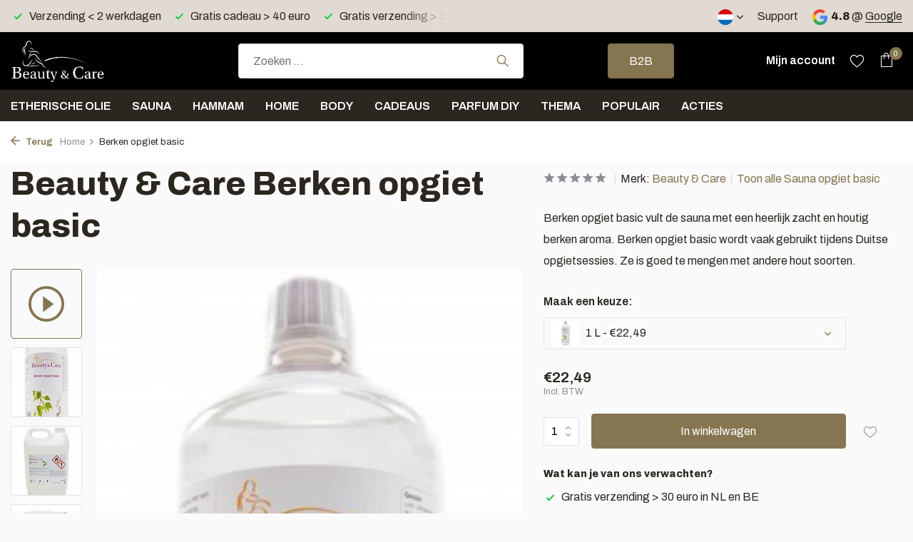

--- FILE ---
content_type: text/html;charset=utf-8
request_url: https://www.benc.nl/nl/berken-opgiet-basic.html
body_size: 17493
content:
<!DOCTYPE html>
<html lang="nl">
  <head>
        <meta charset="utf-8"/>
<!-- [START] 'blocks/head.rain' -->
<!--

  (c) 2008-2026 Lightspeed Netherlands B.V.
  http://www.lightspeedhq.com
  Generated: 19-01-2026 @ 11:53:07

-->
<link rel="canonical" href="https://www.benc.nl/nl/berken-opgiet-basic.html"/>
<link rel="alternate" href="https://www.benc.nl/nl/index.rss" type="application/rss+xml" title="Nieuwe producten"/>
<meta name="robots" content="noodp,noydir"/>
<meta name="google-site-verification" content="84X1WX5G7n6EKlhQmGKOiMiR07sQIUdDUTKtwf2MGB0"/>
<meta property="og:url" content="https://www.benc.nl/nl/berken-opgiet-basic.html?source=facebook"/>
<meta property="og:site_name" content="B &amp; C"/>
<meta property="og:title" content="Berken opgiet basic"/>
<meta property="og:description" content="Berken opgiet basic vult de sauna met een heerlijk zacht en houtig berken aroma. <br />
Berken opgiet basic wordt vaak gebruikt tijdens Duitse opgietsessies. <br />
Ze..."/>
<meta property="og:image" content="https://cdn.webshopapp.com/shops/232775/files/244021454/beauty-care-berken-opgiet-basic.jpg"/>
<script src="https://www.powr.io/powr.js?external-type=lightspeed"></script>
<script>
(function(w,d,s,l,i){w[l]=w[l]||[];w[l].push({'gtm.start':
new Date().getTime(),event:'gtm.js'});var f=d.getElementsByTagName(s)[0],
j=d.createElement(s),dl=l!='dataLayer'?'&l='+l:'';j.async=true;j.src=
'https://www.googletagmanager.com/gtm.js?id='+i+dl;f.parentNode.insertBefore(j,f);
})(window,document,'script','dataLayer','GTM-5HV65PM');
</script>
<script>
(function () {
                window.usermaven = window.usermaven || (function () { (window.usermavenQ = window.usermavenQ || []).push(arguments); })
                var t = document.createElement('script'),
                      s = document.getElementsByTagName('script')[0];
                t.defer = true;
                t.id = 'um-tracker';
                t.setAttribute('data-tracking-host', "https://px.benc.nl")
                t.setAttribute('data-key', 'UMKI39kNkV');
                t.setAttribute('data-autocapture', 'true');  
                t.setAttribute('data-randomize-url','true');
                t.src = 'https://px.benc.nl/lib.js';
                s.parentNode.insertBefore(t, s);
        })();
</script>
<script src="https://exactonlineapp.cmdcbv.app/public/exactOnline-232775.js"></script>
<!--[if lt IE 9]>
<script src="https://cdn.webshopapp.com/assets/html5shiv.js?2025-02-20"></script>
<![endif]-->
<!-- [END] 'blocks/head.rain' -->
    <title>Berken opgiet basic - B &amp; C</title>
    <meta name="description" content="Berken opgiet basic vult de sauna met een heerlijk zacht en houtig berken aroma. <br />
Berken opgiet basic wordt vaak gebruikt tijdens Duitse opgietsessies. <br />
Ze..." />
    <meta name="keywords" content="Beauty, &amp;, Care, Berken, opgiet, basic, etherische olie, saunageur, sauna opgiet, massage olie, badolie, kruidenstempels, stoombadmelk, sauna cadeau, aromatherapie, roomspray, geurstokjes, sauna accessoires, hamam producten, douchegel, shampoo, handz" />
    <meta http-equiv="X-UA-Compatible" content="IE=edge">
    <meta name="viewport" content="width=device-width, initial-scale=1.0, maximum-scale=5.0, user-scalable=no">
    <meta name="apple-mobile-web-app-capable" content="yes">
    <meta name="apple-mobile-web-app-status-bar-style" content="black">

    <link rel="shortcut icon" href="https://cdn.webshopapp.com/shops/232775/themes/183287/v/2141575/assets/favicon.ico?20240219130437" type="image/x-icon" />
    <link rel="preconnect" href="https://fonts.gstatic.com" />
    <link rel="dns-prefetch" href="https://fonts.gstatic.com">
    <link rel="preconnect" href="https://fonts.googleapis.com">
		<link rel="dns-prefetch" href="https://fonts.googleapis.com">
		<link rel="preconnect" href="https://ajax.googleapis.com">
		<link rel="dns-prefetch" href="https://ajax.googleapis.com">
		<link rel="preconnect" href="https://cdn.webshopapp.com/">
		<link rel="dns-prefetch" href="https://cdn.webshopapp.com/">
    
                        <link rel="preload" href="https://fonts.googleapis.com/css2?family=Archivo:wght@300;400;600&family=Archivo:wght@300;600;800&display=swap" as="style" />
    <link rel="preload" href="https://cdn.webshopapp.com/shops/232775/themes/183287/assets/bootstrap-min.css?20260103011322" as="style" />
    <link rel="preload" href="https://cdn.webshopapp.com/shops/232775/themes/183287/assets/owl-carousel-min.css?20260103011322" as="style" />
    <link rel="preload" href="https://cdn.jsdelivr.net/npm/@fancyapps/ui/dist/fancybox.css" as="style" />
    <link rel="preload" href="https://cdn.webshopapp.com/assets/gui-2-0.css?2025-02-20" as="style" />
    <link rel="preload" href="https://cdn.webshopapp.com/assets/gui-responsive-2-0.css?2025-02-20" as="style" />
        	<link rel="preload" href="https://cdn.webshopapp.com/shops/232775/themes/183287/assets/icomoon-light.ttf?20260103011322" as="font" crossorigin>
        <link rel="preload" href="https://cdn.webshopapp.com/shops/232775/themes/183287/assets/style.css?20260103011322" as="style" />
    <link rel="preload" href="https://cdn.webshopapp.com/shops/232775/themes/183287/assets/custom.css?20260103011322" as="style" />
    
    <script src="https://cdn.webshopapp.com/assets/jquery-1-9-1.js?2025-02-20"></script>
            <link rel="preload" href="https://cdn.webshopapp.com/shops/232775/themes/183287/assets/bootstrap-min.js?20260103011322" as="script">
    <link rel="preload" href="https://cdn.webshopapp.com/assets/gui.js?2025-02-20" as="script">
    <link rel="preload" href="https://cdn.webshopapp.com/assets/gui-responsive-2-0.js?2025-02-20" as="script">
    <link rel="preload" href="https://cdn.webshopapp.com/shops/232775/themes/183287/assets/scripts.js?20260103011322" as="script">
    <link rel="preload" href="https://cdn.webshopapp.com/shops/232775/themes/183287/assets/global.js?20260103011322" as="script">
    
    <meta property="og:title" content="Berken opgiet basic">
<meta property="og:type" content="website"> 
<meta property="og:site_name" content="B &amp; C">
<meta property="og:url" content="https://www.benc.nl/">
<meta property="og:image" content="https://cdn.webshopapp.com/shops/232775/files/244021454/1000x1000x2/beauty-care-berken-opgiet-basic.jpg">
<meta name="twitter:title" content="Berken opgiet basic">
<meta name="twitter:description" content="Berken opgiet basic vult de sauna met een heerlijk zacht en houtig berken aroma. <br />
Berken opgiet basic wordt vaak gebruikt tijdens Duitse opgietsessies. <br />
Ze...">
<meta name="twitter:site" content="B &amp; C">
<meta name="twitter:card" content="https://cdn.webshopapp.com/shops/232775/themes/183287/v/1467370/assets/logo.png?20240219130436">
<meta name="twitter:image" content="https://cdn.webshopapp.com/shops/232775/themes/183287/assets/share-image.jpg?20260103011322">
<script type="application/ld+json">
  [
        {
      "@context": "https://schema.org/",
      "@type": "BreadcrumbList",
      "itemListElement":
      [
        {
          "@type": "ListItem",
          "position": 1,
          "item": {
            "@id": "https://www.benc.nl/nl/",
            "name": "Home"
          }
        },
                {
          "@type": "ListItem",
          "position": 2,
          "item":	{
            "@id": "https://www.benc.nl/nl/berken-opgiet-basic.html",
            "name": "Berken opgiet basic"
          }
        }              ]
    },
            {
      "@context": "https://schema.org/",
      "@type": "Product", 
      "name": "Beauty &amp; Care Berken opgiet basic",
      "url": "https://www.benc.nl/nl/berken-opgiet-basic.html",
      "productID": "71401166",
            "brand": {
        "@type": "Brand",
        "name": "Beauty &amp; Care"
      },
            "description": "Berken opgiet basic vult de sauna met een heerlijk zacht en houtig berken aroma. <br />
Berken opgiet basic wordt vaak gebruikt tijdens Duitse opgietsessies. <br />
Ze is goed te mengen met andere hout soorten.",      "image": [
            "https://cdn.webshopapp.com/shops/232775/files/244021454/1500x1500x2/beauty-care-berken-opgiet-basic.jpg",            "https://cdn.webshopapp.com/shops/232775/files/244021454/1500x1500x2/beauty-care-berken-opgiet-basic.jpg",            "https://cdn.webshopapp.com/shops/232775/files/244021454/1500x1500x2/beauty-care-berken-opgiet-basic.jpg"            ],
      "gtin13": "8721001263196",      "mpn": "105085",      "sku": "13051521",      "offers": {
        "@type": "Offer",
        "price": "22.49",
        "url": "https://www.benc.nl/nl/berken-opgiet-basic.html",
        "priceValidUntil": "2027-01-19",
        "priceCurrency": "EUR",
                "availability": "https://schema.org/InStock",
        "inventoryLevel": "0"
              }
          },
        {
      "@context": "https://schema.org/",
      "@type": "Organization",
      "url": "https://www.benc.nl/",
      "name": "B &amp; C",
      "legalName": "B &amp; C",
      "description": "Berken opgiet basic vult de sauna met een heerlijk zacht en houtig berken aroma. <br />
Berken opgiet basic wordt vaak gebruikt tijdens Duitse opgietsessies. <br />
Ze...",
      "logo": "https://cdn.webshopapp.com/shops/232775/themes/183287/v/1467370/assets/logo.png?20240219130436",
      "image": "https://cdn.webshopapp.com/shops/232775/themes/183287/assets/share-image.jpg?20260103011322",
      "contactPoint": {
        "@type": "ContactPoint",
        "contactType": "Customer service",
        "telephone": ""
      },
      "address": {
        "@type": "PostalAddress",
        "streetAddress": "",
        "addressLocality": "",
        "postalCode": "",
        "addressCountry": "NL"
      }
  
    },
    { 
      "@context": "https://schema.org/", 
      "@type": "WebSite", 
      "url": "https://www.benc.nl/", 
      "name": "B &amp; C",
      "description": "Berken opgiet basic vult de sauna met een heerlijk zacht en houtig berken aroma. <br />
Berken opgiet basic wordt vaak gebruikt tijdens Duitse opgietsessies. <br />
Ze...",
      "author": [
        {
          "@type": "Organization",
          "url": "https://www.dmws.nl/",
          "name": "DMWS BV",
          "address": {
            "@type": "PostalAddress",
            "streetAddress": "Wilhelmina plein 25",
            "addressLocality": "Eindhoven",
            "addressRegion": "NB",
            "postalCode": "5611 HG",
            "addressCountry": "NL"
          }
        }
      ]
    }      ]
</script>    
    <link rel="stylesheet" href="https://fonts.googleapis.com/css2?family=Archivo:wght@300;400;600&family=Archivo:wght@300;600;800&display=swap" type="text/css">
    <link rel="stylesheet" href="https://cdn.webshopapp.com/shops/232775/themes/183287/assets/bootstrap-min.css?20260103011322" type="text/css">
    <link rel="stylesheet" href="https://cdn.webshopapp.com/shops/232775/themes/183287/assets/owl-carousel-min.css?20260103011322" type="text/css">
    <link rel="stylesheet" href="https://cdn.jsdelivr.net/npm/@fancyapps/ui/dist/fancybox.css" type="text/css">
    <link rel="stylesheet" href="https://cdn.webshopapp.com/assets/gui-2-0.css?2025-02-20" type="text/css">
    <link rel="stylesheet" href="https://cdn.webshopapp.com/assets/gui-responsive-2-0.css?2025-02-20" type="text/css">
    <link rel="stylesheet" href="https://cdn.webshopapp.com/shops/232775/themes/183287/assets/style.css?20260103011322" type="text/css">
    <link rel="stylesheet" href="https://cdn.webshopapp.com/shops/232775/themes/183287/assets/custom.css?20260103011322" type="text/css">
        
  </head>
  <body>
    <aside id="cart" class="sidebar d-flex cart palette-bg-white"><div class="heading d-none d-sm-block"><i class="icon-x close"></i><h3>Mijn winkelwagen</h3></div><div class="heading d-sm-none palette-bg-accent-light mobile"><i class="icon-x close"></i><h3>Mijn winkelwagen</h3></div><div class="filledCart d-none"><ul class="list-cart list-inline mb-0 scrollbar"></ul><div class="totals-wrap"><p data-cart="total">Totaal (<span class="length">0</span>) producten<span class="amount">€0,00</span></p><p data-cart="shipping" class="shipping d-none">Verzendkosten naar NL en BE<span class="positive"><b>Gratis</b></span></p><p data-cart="vat">BTW<span>€0,00</span></p><p class="free-shipping">Shop nog voor <b class="amount">€30,00</b> en je bestelling wordt <b class="positive">Gratis</b> verzonden!</p><p class="total" data-cart="grand-total"><b>Totaalbedrag</b><span class="grey">Incl. BTW</span><span><b>€0,00</b></span></p></div><div class="continue d-flex align-items-center"><a href="https://www.benc.nl/nl/cart/" class="button solid cta">Ja, ik wil dit bestellen</a></div><div class="link">NL Levering 1-2 werkdagen</div></div><p class="emptyCart align-items-center">U heeft geen artikelen in uw winkelwagen...</p><div class="bottom d-none d-sm-block"><div class="payments d-flex justify-content-center flex-wrap dmws-payments"><div class="d-flex align-items-center justify-content-center"><img class="lazy" src="https://cdn.webshopapp.com/shops/232775/themes/183287/assets/lazy-preload.jpg?20260103011322" data-src="https://cdn.webshopapp.com/assets/icon-payment-invoice.png?2025-02-20" alt="Invoice" height="16" width="37" /></div><div class="d-flex align-items-center justify-content-center"><img class="lazy" src="https://cdn.webshopapp.com/shops/232775/themes/183287/assets/lazy-preload.jpg?20260103011322" data-src="https://cdn.webshopapp.com/assets/icon-payment-pin.png?2025-02-20" alt="Pin" height="16" width="37" /></div></div></div></aside><aside id="sidereview" class="sidebar d-flex palette-bg-white"><div class="heading d-none d-sm-block"><i class="icon-x close"></i><h3>Schrijf je eigen review voor Berken opgiet basic</h3></div><div class="heading d-sm-none palette-bg-white"><i class="icon-x close"></i><h3>Schrijf je eigen review voor Berken opgiet basic</h3></div><form action="https://www.benc.nl/nl/account/reviewPost/71401166/" method="post" id="form-review"><input type="hidden" name="key" value="bfbc3abf05edd331fdc0afaf04b4967e"><label for="review-form-score">Hoeveel sterren geeft u ons?</label><div class="d-flex align-items-center stars-wrap"><div class="d-flex align-items-center stars"><i class="icon-star active" data-stars="1"></i><i class="icon-star active" data-stars="2"></i><i class="icon-star active" data-stars="3"></i><i class="icon-star active" data-stars="4"></i><i class="icon-star active" data-stars="5"></i></div><span data-message="1" style="display: none;">Maar 1 ster?</span><span data-message="2" style="display: none;">Yaay 2 sterren.</span><span data-message="3" style="display: none;">3 sterren, nice.</span><span data-message="4" style="display: none;">Not bad.</span><span data-message="5">Fantastisch, 5 sterren!</span></div><select id="review-form-score" name="score"><option value="1">1 Ster</option><option value="2">2 Ster(ren)</option><option value="3">3 Ster(ren)</option><option value="4">4 Ster(ren)</option><option value="5" selected="selected">5 Ster(ren)</option></select><div><label for="review-form-name">Naam *</label><input id="review-form-name" type="text" name="name" value="" required placeholder="Naam"></div><div><label for="review-form-email">E-mail <span>Uw e-mailadres wordt niet gepubliceerd.</span></label><input id="review-form-email" type="text" name="email" value="" placeholder="E-mail"></div><div><label for="review-form-review">Bericht *</label><textarea id="review-form-review" class="" name="review" required placeholder="Beoordelen"></textarea></div><button type="submit" class="button">Verstuur</button></form></aside><header id="variant-1" class="d-none d-md-block sticky"><div class="topbar palette-bg-light"><div class="container"><div class="row align-items-center justify-content-between"><div class="col-6 col-lg-5 col-xl-6"><div class="usp" data-total="3"><div class="list"><div class="item"><i class="icon-check"></i> Gratis verzending > 30 euro in NL en BE</div><div class="item"><i class="icon-check"></i> Verzending < 2 werkdagen</div><div class="item"><i class="icon-check"></i> Gratis cadeau > 40 euro</div></div></div></div><div class="col-6 col-lg-7 col-xl-6 d-flex justify-content-end right"><div class="d-none d-md-block drop-down languages"><div class="current"><img class="lazy" src="https://cdn.webshopapp.com/shops/232775/themes/183287/assets/lazy-preload.jpg?20260103011322" data-src="https://cdn.webshopapp.com/shops/232775/themes/183287/assets/flag-nl.svg?20260103011322" alt="Nederlands" width="22" height="22"><i class="icon-chevron-down"></i></div><div class="drop shadow"><a title="Nederlands" lang="nl" href="https://www.benc.nl/nl/go/product/71401166" class="d-flex nf"><img class="lazy" src="https://cdn.webshopapp.com/shops/232775/themes/183287/assets/lazy-preload.jpg?20260103011322" data-src="https://cdn.webshopapp.com/shops/232775/themes/183287/assets/flag-nl.svg?20260103011322" alt="Nederlands" width="18" height="18"><span>Nederlands</span></a><a title="Deutsch" lang="de" href="https://www.benc.nl/de/go/product/71401166" class="d-flex nf"><img class="lazy" src="https://cdn.webshopapp.com/shops/232775/themes/183287/assets/lazy-preload.jpg?20260103011322" data-src="https://cdn.webshopapp.com/shops/232775/themes/183287/assets/flag-de.svg?20260103011322" alt="Deutsch" width="18" height="18"><span>Deutsch</span></a><a title="English" lang="en" href="https://www.benc.nl/en/go/product/71401166" class="d-flex nf"><img class="lazy" src="https://cdn.webshopapp.com/shops/232775/themes/183287/assets/lazy-preload.jpg?20260103011322" data-src="https://cdn.webshopapp.com/shops/232775/themes/183287/assets/flag-en.svg?20260103011322" alt="English" width="18" height="18"><span>English</span></a><a title="Français" lang="fr" href="https://www.benc.nl/fr/go/product/71401166" class="d-flex nf"><img class="lazy" src="https://cdn.webshopapp.com/shops/232775/themes/183287/assets/lazy-preload.jpg?20260103011322" data-src="https://cdn.webshopapp.com/shops/232775/themes/183287/assets/flag-fr.svg?20260103011322" alt="Français" width="18" height="18"><span>Français</span></a></div></div><div><a href="/service">Support</a></div><div class="review-widget"><img class="lazy" src="https://cdn.webshopapp.com/shops/232775/themes/183287/assets/lazy-preload.jpg?20260103011322" data-src="https://cdn.webshopapp.com/shops/232775/themes/183287/assets/review-widget.png?20260103011104" alt="Review Logo" height="22" width="22" /><b>4.8</b><span class="d-none d-lg-inline"> @ <a href="https://www.google.com/search?newwindow=1&amp;sca_esv=0baf5c9e671f57b4&amp;tbm=lcl&amp;sxsrf=ADLYWIKagcsdRXGAcm735se0LqU04Ip9EA:1733778114278&amp;q=Beauty+%26+Care+Reviews&amp;rflfq=1&amp;num=20&amp;stick=H4sIAAAAAAAAAONgkxIyNbY0sLQwNTAxMDIwNTA0NjbawMj4ilHUKTWxtKRSQU3BObEoVSEotSwztb" target="_blank">Google</a></span></div></div></div></div></div><div class="sticky"><div class="overlay palette-bg-dark"></div><div class="mainbar palette-bg-dark"><div class="container"><div class="row align-items-center justify-content-between"><div class="col-12 d-flex align-items-center justify-content-between"><a href="https://www.benc.nl/nl/" title="Beauty &amp; Care - 100% natuurlijke wellness producten" class="logo nf"><img src="https://cdn.webshopapp.com/shops/232775/themes/183287/v/1467370/assets/logo.png?20240219130436" alt="Beauty &amp; Care - 100% natuurlijke wellness producten" width="200" height="65" /></a><form action="https://www.benc.nl/nl/search/" method="get" role="search" class="formSearch search-form default"><input type="text" name="q" autocomplete="off" value="" aria-label="Zoeken" placeholder="Zoeken ..." /><i class="icon-x"></i><button type="submit" class="search-btn" title="Zoeken"><i class="icon-search"></i></button><div class="search-results palette-bg-black"><div class="heading">Zoekresultaten voor '<span></span>'</div><ul class="list-inline list-results"></ul><ul class="list-inline list-products"></ul><a href="#" class="all">Bekijk alle resultaten</a></div></form><a href="https://www.benc.nl/nl/b2b/" class="button">B2B</a><div class="wrap-cart d-flex align-items-center"><a href="https://www.benc.nl/nl/account/login/" class="nf"><span class="d-lg-none"><i class="icon-account"></i></span><span class="d-none d-lg-block">Mijn account</span></a><div class="drop-down account wishlist"><div class="current"><a href="https://www.benc.nl/nl/account/login/" aria-label="Verlanglijst" class="nf"><span class="fs0">Verlanglijst</span><i class="icon-wishlist"></i></a></div></div><a href="https://www.benc.nl/nl/cart/" class="pos-r cart nf"><i class="icon-bag"></i><span class="count">0</span></a></div></div></div></div></div><div class="menubar palette-bg-black"><div class="container"><div class="row"><div class="col-12"><div class="menu d-none d-md-flex align-items-center default default standard "><ul class="list-inline mb-0"><li class="list-inline-item has-sub"><a href="https://www.benc.nl/nl/etherische-olie/">Etherische olie </a><ul class="sub palette-bg-white"><li class=""><a href="https://www.benc.nl/nl/etherische-olie/etherische-olie-puur/">Etherische olie puur</a></li><li class=""><a href="https://www.benc.nl/nl/etherische-olie/etherische-olie-mix/">Etherische olie mix</a></li><li class=""><a href="https://www.benc.nl/nl/etherische-olie/menthol-kristallen/">Menthol Kristallen</a></li><li class=""><a href="https://www.benc.nl/nl/etherische-olie/geurverspreiders/">Geurverspreiders</a></li></ul></li><li class="list-inline-item has-sub"><a href="https://www.benc.nl/nl/sauna/">Sauna</a><ul class="sub palette-bg-white"><li class="has-children"><a href="https://www.benc.nl/nl/sauna/saunageuren/">Saunageuren<i class="icon-chevron-down"></i></a><ul class="subsub palette-bg-white"><li class="has-children"><a href="https://www.benc.nl/nl/sauna/saunageuren/pure-saunageuren/">Pure saunageuren<i class="icon-chevron-down"></i></a><ul class="subsubsub palette-bg-white"><li><a href="https://www.benc.nl/nl/sauna/saunageuren/pure-saunageuren/etherische-olie-sauna/">Etherische olie - Sauna</a></li><li><a href="https://www.benc.nl/nl/sauna/saunageuren/pure-saunageuren/etherische-olie-mix-sauna/">Etherische olie mix - Sauna</a></li><li><a href="https://www.benc.nl/nl/sauna/saunageuren/pure-saunageuren/parfum-olie-sauna/">Parfum olie - Sauna</a></li></ul></li><li><a href="https://www.benc.nl/nl/sauna/saunageuren/sauna-opgietmiddel/">Sauna opgietmiddel</a></li><li><a href="https://www.benc.nl/nl/sauna/saunageuren/sauna-opgiet-basic/">Sauna opgiet basic</a></li></ul></li><li class=""><a href="https://www.benc.nl/nl/sauna/stoombadmelk/">Stoombadmelk</a></li><li class=""><a href="https://www.benc.nl/nl/sauna/verstuivergeuren/">Verstuivergeuren</a></li><li class="has-children"><a href="https://www.benc.nl/nl/sauna/sauna-accessoires/">Sauna accessoires<i class="icon-chevron-down"></i></a><ul class="subsub palette-bg-white"><li><a href="https://www.benc.nl/nl/sauna/sauna-accessoires/sauna-emmer/">Sauna emmer</a></li><li><a href="https://www.benc.nl/nl/sauna/sauna-accessoires/sauna-kussen/">Sauna kussen</a></li><li><a href="https://www.benc.nl/nl/sauna/sauna-accessoires/waaiers/">Waaiers</a></li></ul></li><li class=""><a href="https://www.benc.nl/nl/sauna/uitleg-sauna-opgiet-geuren/">Uitleg sauna opgiet geuren</a></li><li class=""><a href="https://www.benc.nl/nl/sauna/clinic/">Clinic</a></li></ul></li><li class="list-inline-item has-sub"><a href="https://www.benc.nl/nl/hammam/">Hammam</a><ul class="sub palette-bg-white"><li class=""><a href="https://www.benc.nl/nl/hammam/zeep/">Zeep</a></li><li class=""><a href="https://www.benc.nl/nl/hammam/ghassoul-rasul/">Ghassoul / rasul</a></li><li class=""><a href="https://www.benc.nl/nl/hammam/geuren/">Geuren</a></li><li class=""><a href="https://www.benc.nl/nl/hammam/hamamdoek/">Hamamdoek</a></li><li class=""><a href="https://www.benc.nl/nl/hammam/accessoires/">Accessoires</a></li></ul></li><li class="list-inline-item has-sub"><a href="https://www.benc.nl/nl/home/">Home</a><ul class="sub palette-bg-white"><li class=""><a href="https://www.benc.nl/nl/home/geurstokjes/">Geurstokjes</a></li><li class=""><a href="https://www.benc.nl/nl/home/roomspray/">Roomspray</a></li><li class=""><a href="https://www.benc.nl/nl/home/bed-bodymist/">Bed &amp; Bodymist</a></li><li class=""><a href="https://www.benc.nl/nl/home/pure-huisgeuren/">Pure huisgeuren </a></li><li class=""><a href="https://www.benc.nl/nl/home/diffuser/">Diffuser</a></li></ul></li><li class="list-inline-item has-sub"><a href="https://www.benc.nl/nl/body/">Body</a><ul class="sub palette-bg-white"><li class="has-children"><a href="https://www.benc.nl/nl/body/massage/">Massage<i class="icon-chevron-down"></i></a><ul class="subsub palette-bg-white"><li><a href="https://www.benc.nl/nl/body/massage/massage-olie/">Massage olie</a></li><li><a href="https://www.benc.nl/nl/body/massage/kruidenstempels/">Kruidenstempels</a></li></ul></li><li class="has-children"><a href="https://www.benc.nl/nl/body/beauty/">Beauty<i class="icon-chevron-down"></i></a><ul class="subsub palette-bg-white"><li><a href="https://www.benc.nl/nl/body/beauty/wenkbrauwverf/">Wenkbrauwverf</a></li><li><a href="https://www.benc.nl/nl/body/beauty/beauty-pakkingen/">Beauty pakkingen</a></li></ul></li><li class="has-children"><a href="https://www.benc.nl/nl/body/scrub/">Scrub<i class="icon-chevron-down"></i></a><ul class="subsub palette-bg-white"><li><a href="https://www.benc.nl/nl/body/scrub/scrubgel/">Scrubgel</a></li><li><a href="https://www.benc.nl/nl/body/scrub/scrubzout/">Scrubzout</a></li></ul></li><li class="has-children"><a href="https://www.benc.nl/nl/body/douche/">Douche<i class="icon-chevron-down"></i></a><ul class="subsub palette-bg-white"><li><a href="https://www.benc.nl/nl/body/douche/handzeep/">Handzeep</a></li><li><a href="https://www.benc.nl/nl/body/douche/douchegel/">Douchegel</a></li><li><a href="https://www.benc.nl/nl/body/douche/shampoo/">Shampoo</a></li><li><a href="https://www.benc.nl/nl/body/douche/bodylotion/">Bodylotion</a></li></ul></li><li class=""><a href="https://www.benc.nl/nl/body/badolie/">Badolie</a></li></ul></li><li class="list-inline-item has-sub"><a href="https://www.benc.nl/nl/cadeaus/">Cadeaus</a><ul class="sub palette-bg-white"><li class=""><a href="https://www.benc.nl/nl/cadeaus/sauna/">Sauna</a></li><li class=""><a href="https://www.benc.nl/nl/cadeaus/home/">Home</a></li><li class=""><a href="https://www.benc.nl/nl/cadeaus/body/">Body</a></li><li class=""><a href="https://www.benc.nl/nl/cadeaus/kerstpakketten/">Kerstpakketten</a></li></ul></li><li class="list-inline-item has-sub"><a href="https://www.benc.nl/nl/parfum-diy/">Parfum DIY</a><ul class="sub palette-bg-white"><li class=""><a href="https://www.benc.nl/nl/parfum-diy/hygiene/">Hygiëne</a></li><li class=""><a href="https://www.benc.nl/nl/parfum-diy/parfum-olien/">Parfum oliën</a></li><li class=""><a href="https://www.benc.nl/nl/parfum-diy/verpakkingen/">Verpakkingen</a></li></ul></li><li class="list-inline-item has-sub"><a href="https://www.benc.nl/nl/thema/">Thema</a><ul class="sub palette-bg-white"><li class="has-children"><a href="https://www.benc.nl/nl/thema/seizoenen/">Seizoenen<i class="icon-chevron-down"></i></a><ul class="subsub palette-bg-white"><li><a href="https://www.benc.nl/nl/thema/seizoenen/herfst/">Herfst</a></li><li><a href="https://www.benc.nl/nl/thema/seizoenen/winter/">Winter</a></li><li><a href="https://www.benc.nl/nl/thema/seizoenen/lente/">Lente</a></li><li><a href="https://www.benc.nl/nl/thema/seizoenen/zomer/">Zomer</a></li></ul></li><li class="has-children"><a href="https://www.benc.nl/nl/thema/feestdagen/">Feestdagen<i class="icon-chevron-down"></i></a><ul class="subsub palette-bg-white"><li><a href="https://www.benc.nl/nl/thema/feestdagen/halloween/">Halloween</a></li><li><a href="https://www.benc.nl/nl/thema/feestdagen/sinterklaas/">Sinterklaas</a></li><li><a href="https://www.benc.nl/nl/thema/feestdagen/kerst/">Kerst</a></li><li><a href="https://www.benc.nl/nl/thema/feestdagen/oud-en-nieuwjaarsdag/">Oud en nieuwjaarsdag</a></li><li><a href="https://www.benc.nl/nl/thema/feestdagen/vier-de-liefde/">Vier de liefde</a></li><li><a href="https://www.benc.nl/nl/thema/feestdagen/pasen/">Pasen</a></li><li><a href="https://www.benc.nl/nl/thema/feestdagen/kingsday/">Kingsday</a></li><li><a href="https://www.benc.nl/nl/thema/feestdagen/moederdag/">Moederdag</a></li><li><a href="https://www.benc.nl/nl/thema/feestdagen/vaderdag/">Vaderdag </a></li></ul></li><li class="has-children"><a href="https://www.benc.nl/nl/thema/landen/">Landen<i class="icon-chevron-down"></i></a><ul class="subsub palette-bg-white"><li><a href="https://www.benc.nl/nl/thema/landen/nederland/">Nederland</a></li><li><a href="https://www.benc.nl/nl/thema/landen/belgie/">België </a></li><li><a href="https://www.benc.nl/nl/thema/landen/frankrijk/">Frankrijk</a></li><li><a href="https://www.benc.nl/nl/thema/landen/spanje/">Spanje</a></li><li><a href="https://www.benc.nl/nl/thema/landen/thailand/">Thailand </a></li><li><a href="https://www.benc.nl/nl/thema/landen/japan/">Japan</a></li><li><a href="https://www.benc.nl/nl/thema/landen/tropisch-eiland/">Tropisch eiland</a></li></ul></li><li class="has-children"><a href="https://www.benc.nl/nl/thema/culturen/">Culturen<i class="icon-chevron-down"></i></a><ul class="subsub palette-bg-white"><li><a href="https://www.benc.nl/nl/thema/culturen/oosters/">Oosters</a></li><li><a href="https://www.benc.nl/nl/thema/culturen/1001-nacht/">1001 nacht</a></li><li><a href="https://www.benc.nl/nl/thema/culturen/ayurveda/">Ayurveda</a></li><li><a href="https://www.benc.nl/nl/thema/culturen/hamam/">Hamam</a></li><li><a href="https://www.benc.nl/nl/thema/culturen/spiritueel/">Spiritueel</a></li></ul></li><li class="has-children"><a href="https://www.benc.nl/nl/thema/gezondheid/">Gezondheid<i class="icon-chevron-down"></i></a><ul class="subsub palette-bg-white"><li><a href="https://www.benc.nl/nl/thema/gezondheid/zwangerschap/">Zwangerschap</a></li><li><a href="https://www.benc.nl/nl/thema/gezondheid/shea-butter/">Shea Butter</a></li><li><a href="https://www.benc.nl/nl/thema/gezondheid/verkoelend/">Verkoelend</a></li><li><a href="https://www.benc.nl/nl/thema/gezondheid/hooikoorts/">Hooikoorts</a></li><li><a href="https://www.benc.nl/nl/thema/gezondheid/teken/">Teken</a></li><li><a href="https://www.benc.nl/nl/thema/gezondheid/muggen/">Muggen</a></li><li><a href="https://www.benc.nl/nl/thema/gezondheid/reinig-de-lucht/">Reinig de lucht</a></li><li><a href="https://www.benc.nl/nl/thema/gezondheid/chakras/"> Chakra&#039;s </a></li><li><a href="https://www.benc.nl/nl/thema/gezondheid/vegan-producten/">Vegan producten</a></li></ul></li></ul></li><li class="list-inline-item has-sub"><a href="https://www.benc.nl/nl/populair/">Populair</a><ul class="sub palette-bg-white"><li class=""><a href="https://www.benc.nl/nl/populair/eucalyptus/">Eucalyptus</a></li><li class=""><a href="https://www.benc.nl/nl/populair/hamam/">Hamam</a></li><li class=""><a href="https://www.benc.nl/nl/populair/lavendel/">Lavendel</a></li><li class=""><a href="https://www.benc.nl/nl/populair/munt/">Munt</a></li><li class=""><a href="https://www.benc.nl/nl/populair/rozenmusk/">Rozenmusk</a></li><li class=""><a href="https://www.benc.nl/nl/populair/rozen/">Rozen</a></li><li class=""><a href="https://www.benc.nl/nl/populair/dennen/">Dennen</a></li><li class=""><a href="https://www.benc.nl/nl/populair/vanille/">Vanille</a></li><li class=""><a href="https://www.benc.nl/nl/populair/amber/">Amber</a></li><li class=""><a href="https://www.benc.nl/nl/populair/opium/">Opium</a></li><li class=""><a href="https://www.benc.nl/nl/populair/bamboe/">Bamboe</a></li><li class=""><a href="https://www.benc.nl/nl/populair/sinaasappel/">Sinaasappel</a></li><li class=""><a href="https://www.benc.nl/nl/populair/sandelhout/">Sandelhout</a></li><li class=""><a href="https://www.benc.nl/nl/populair/lemongrass/">Lemongrass </a></li><li class=""><a href="https://www.benc.nl/nl/populair/winter/">Winter</a></li><li class=""><a href="https://www.benc.nl/nl/populair/berken/">Berken</a></li><li class=""><a href="https://www.benc.nl/nl/populair/ingrids-favorites/">Ingrid&#039;s Favorites</a></li></ul></li><li class="list-inline-item"><a href="https://www.benc.nl/nl/acties/">Acties</a></li></ul></div></div></div></div></div></div><div class="spacetop"></div></header><header id="mobile-variant-3" class="d-md-none mobile-header sticky"><div class="overlay palette-bg-dark"></div><div class="top shadow palette-bg-black"><div class="container"><div class="row"><div class="col-12 d-flex align-items-center justify-content-between"><div class="d-md-none mobile-menu"><i class="icon-menu"></i><div class="menu-wrapper"><div class="d-flex align-items-center justify-content-between heading palette-bg-dark"><span>Menu</span><i class="icon-x"></i></div><ul class="list-inline mb-0 palette-bg-dark"><li class="categories"><a href="https://www.benc.nl/nl/catalog/" data-title="categorieën">Categorieën</a><div class="back">Terug naar <span></span></div><ul><li class="has-sub "><a href="https://www.benc.nl/nl/etherische-olie/" class="nf" data-title="etherische olie ">Etherische olie <i class="icon-chevron-down"></i></a><ul class="sub"><li class=""><a href="https://www.benc.nl/nl/etherische-olie/etherische-olie-puur/" data-title="etherische olie puur">Etherische olie puur</a></li><li class=""><a href="https://www.benc.nl/nl/etherische-olie/etherische-olie-mix/" data-title="etherische olie mix">Etherische olie mix</a></li><li class=""><a href="https://www.benc.nl/nl/etherische-olie/menthol-kristallen/" data-title="menthol kristallen">Menthol Kristallen</a></li><li class=""><a href="https://www.benc.nl/nl/etherische-olie/geurverspreiders/" data-title="geurverspreiders">Geurverspreiders</a></li></ul></li><li class="has-sub "><a href="https://www.benc.nl/nl/sauna/" class="nf" data-title="sauna">Sauna<i class="icon-chevron-down"></i></a><ul class="sub"><li class="has-children"><a href="https://www.benc.nl/nl/sauna/saunageuren/" data-title="saunageuren">Saunageuren<i class="icon-chevron-down"></i></a><ul class="sub"><li><a href="https://www.benc.nl/nl/sauna/saunageuren/pure-saunageuren/" data-title="pure saunageuren">Pure saunageuren<i class="icon-chevron-down"></i></a><ul class="sub"><li><a href="https://www.benc.nl/nl/sauna/saunageuren/pure-saunageuren/etherische-olie-sauna/" data-title="etherische olie - sauna">Etherische olie - Sauna</a></li><li><a href="https://www.benc.nl/nl/sauna/saunageuren/pure-saunageuren/etherische-olie-mix-sauna/" data-title="etherische olie mix - sauna">Etherische olie mix - Sauna</a></li><li><a href="https://www.benc.nl/nl/sauna/saunageuren/pure-saunageuren/parfum-olie-sauna/" data-title="parfum olie - sauna">Parfum olie - Sauna</a></li></ul></li><li><a href="https://www.benc.nl/nl/sauna/saunageuren/sauna-opgietmiddel/" data-title="sauna opgietmiddel">Sauna opgietmiddel</a></li><li><a href="https://www.benc.nl/nl/sauna/saunageuren/sauna-opgiet-basic/" data-title="sauna opgiet basic">Sauna opgiet basic</a></li></ul></li><li class=""><a href="https://www.benc.nl/nl/sauna/stoombadmelk/" data-title="stoombadmelk">Stoombadmelk</a></li><li class=""><a href="https://www.benc.nl/nl/sauna/verstuivergeuren/" data-title="verstuivergeuren">Verstuivergeuren</a></li><li class="has-children"><a href="https://www.benc.nl/nl/sauna/sauna-accessoires/" data-title="sauna accessoires">Sauna accessoires<i class="icon-chevron-down"></i></a><ul class="sub"><li><a href="https://www.benc.nl/nl/sauna/sauna-accessoires/sauna-emmer/" data-title="sauna emmer">Sauna emmer</a></li><li><a href="https://www.benc.nl/nl/sauna/sauna-accessoires/sauna-kussen/" data-title="sauna kussen">Sauna kussen</a></li><li><a href="https://www.benc.nl/nl/sauna/sauna-accessoires/waaiers/" data-title="waaiers">Waaiers</a></li></ul></li><li class=""><a href="https://www.benc.nl/nl/sauna/uitleg-sauna-opgiet-geuren/" data-title="uitleg sauna opgiet geuren">Uitleg sauna opgiet geuren</a></li><li class=""><a href="https://www.benc.nl/nl/sauna/clinic/" data-title="clinic">Clinic</a></li></ul></li><li class="has-sub "><a href="https://www.benc.nl/nl/hammam/" class="nf" data-title="hammam">Hammam<i class="icon-chevron-down"></i></a><ul class="sub"><li class=""><a href="https://www.benc.nl/nl/hammam/zeep/" data-title="zeep">Zeep</a></li><li class=""><a href="https://www.benc.nl/nl/hammam/ghassoul-rasul/" data-title="ghassoul / rasul">Ghassoul / rasul</a></li><li class=""><a href="https://www.benc.nl/nl/hammam/geuren/" data-title="geuren">Geuren</a></li><li class=""><a href="https://www.benc.nl/nl/hammam/hamamdoek/" data-title="hamamdoek">Hamamdoek</a></li><li class=""><a href="https://www.benc.nl/nl/hammam/accessoires/" data-title="accessoires">Accessoires</a></li></ul></li><li class="has-sub "><a href="https://www.benc.nl/nl/home/" class="nf" data-title="home">Home<i class="icon-chevron-down"></i></a><ul class="sub"><li class=""><a href="https://www.benc.nl/nl/home/geurstokjes/" data-title="geurstokjes">Geurstokjes</a></li><li class=""><a href="https://www.benc.nl/nl/home/roomspray/" data-title="roomspray">Roomspray</a></li><li class=""><a href="https://www.benc.nl/nl/home/bed-bodymist/" data-title="bed &amp; bodymist">Bed &amp; Bodymist</a></li><li class=""><a href="https://www.benc.nl/nl/home/pure-huisgeuren/" data-title="pure huisgeuren ">Pure huisgeuren </a></li><li class=""><a href="https://www.benc.nl/nl/home/diffuser/" data-title="diffuser">Diffuser</a></li></ul></li><li class="has-sub "><a href="https://www.benc.nl/nl/body/" class="nf" data-title="body">Body<i class="icon-chevron-down"></i></a><ul class="sub"><li class="has-children"><a href="https://www.benc.nl/nl/body/massage/" data-title="massage">Massage<i class="icon-chevron-down"></i></a><ul class="sub"><li><a href="https://www.benc.nl/nl/body/massage/massage-olie/" data-title="massage olie">Massage olie</a></li><li><a href="https://www.benc.nl/nl/body/massage/kruidenstempels/" data-title="kruidenstempels">Kruidenstempels</a></li></ul></li><li class="has-children"><a href="https://www.benc.nl/nl/body/beauty/" data-title="beauty">Beauty<i class="icon-chevron-down"></i></a><ul class="sub"><li><a href="https://www.benc.nl/nl/body/beauty/wenkbrauwverf/" data-title="wenkbrauwverf">Wenkbrauwverf</a></li><li><a href="https://www.benc.nl/nl/body/beauty/beauty-pakkingen/" data-title="beauty pakkingen">Beauty pakkingen</a></li></ul></li><li class="has-children"><a href="https://www.benc.nl/nl/body/scrub/" data-title="scrub">Scrub<i class="icon-chevron-down"></i></a><ul class="sub"><li><a href="https://www.benc.nl/nl/body/scrub/scrubgel/" data-title="scrubgel">Scrubgel</a></li><li><a href="https://www.benc.nl/nl/body/scrub/scrubzout/" data-title="scrubzout">Scrubzout</a></li></ul></li><li class="has-children"><a href="https://www.benc.nl/nl/body/douche/" data-title="douche">Douche<i class="icon-chevron-down"></i></a><ul class="sub"><li><a href="https://www.benc.nl/nl/body/douche/handzeep/" data-title="handzeep">Handzeep</a></li><li><a href="https://www.benc.nl/nl/body/douche/douchegel/" data-title="douchegel">Douchegel</a></li><li><a href="https://www.benc.nl/nl/body/douche/shampoo/" data-title="shampoo">Shampoo</a></li><li><a href="https://www.benc.nl/nl/body/douche/bodylotion/" data-title="bodylotion">Bodylotion</a></li></ul></li><li class=""><a href="https://www.benc.nl/nl/body/badolie/" data-title="badolie">Badolie</a></li></ul></li><li class="has-sub "><a href="https://www.benc.nl/nl/cadeaus/" class="nf" data-title="cadeaus">Cadeaus<i class="icon-chevron-down"></i></a><ul class="sub"><li class=""><a href="https://www.benc.nl/nl/cadeaus/sauna/" data-title="sauna">Sauna</a></li><li class=""><a href="https://www.benc.nl/nl/cadeaus/home/" data-title="home">Home</a></li><li class=""><a href="https://www.benc.nl/nl/cadeaus/body/" data-title="body">Body</a></li><li class=""><a href="https://www.benc.nl/nl/cadeaus/kerstpakketten/" data-title="kerstpakketten">Kerstpakketten</a></li></ul></li><li class="has-sub "><a href="https://www.benc.nl/nl/parfum-diy/" class="nf" data-title="parfum diy">Parfum DIY<i class="icon-chevron-down"></i></a><ul class="sub"><li class=""><a href="https://www.benc.nl/nl/parfum-diy/hygiene/" data-title="hygiëne">Hygiëne</a></li><li class=""><a href="https://www.benc.nl/nl/parfum-diy/parfum-olien/" data-title="parfum oliën">Parfum oliën</a></li><li class=""><a href="https://www.benc.nl/nl/parfum-diy/verpakkingen/" data-title="verpakkingen">Verpakkingen</a></li></ul></li><li class="has-sub "><a href="https://www.benc.nl/nl/thema/" class="nf" data-title="thema">Thema<i class="icon-chevron-down"></i></a><ul class="sub"><li class="has-children"><a href="https://www.benc.nl/nl/thema/seizoenen/" data-title="seizoenen">Seizoenen<i class="icon-chevron-down"></i></a><ul class="sub"><li><a href="https://www.benc.nl/nl/thema/seizoenen/herfst/" data-title="herfst">Herfst</a></li><li><a href="https://www.benc.nl/nl/thema/seizoenen/winter/" data-title="winter">Winter</a></li><li><a href="https://www.benc.nl/nl/thema/seizoenen/lente/" data-title="lente">Lente</a></li><li><a href="https://www.benc.nl/nl/thema/seizoenen/zomer/" data-title="zomer">Zomer</a></li></ul></li><li class="has-children"><a href="https://www.benc.nl/nl/thema/feestdagen/" data-title="feestdagen">Feestdagen<i class="icon-chevron-down"></i></a><ul class="sub"><li><a href="https://www.benc.nl/nl/thema/feestdagen/halloween/" data-title="halloween">Halloween</a></li><li><a href="https://www.benc.nl/nl/thema/feestdagen/sinterklaas/" data-title="sinterklaas">Sinterklaas</a></li><li><a href="https://www.benc.nl/nl/thema/feestdagen/kerst/" data-title="kerst">Kerst</a></li><li><a href="https://www.benc.nl/nl/thema/feestdagen/oud-en-nieuwjaarsdag/" data-title="oud en nieuwjaarsdag">Oud en nieuwjaarsdag</a></li><li><a href="https://www.benc.nl/nl/thema/feestdagen/vier-de-liefde/" data-title="vier de liefde">Vier de liefde</a></li><li><a href="https://www.benc.nl/nl/thema/feestdagen/pasen/" data-title="pasen">Pasen</a></li><li><a href="https://www.benc.nl/nl/thema/feestdagen/kingsday/" data-title="kingsday">Kingsday</a></li><li><a href="https://www.benc.nl/nl/thema/feestdagen/moederdag/" data-title="moederdag">Moederdag</a></li><li><a href="https://www.benc.nl/nl/thema/feestdagen/vaderdag/" data-title="vaderdag ">Vaderdag </a></li></ul></li><li class="has-children"><a href="https://www.benc.nl/nl/thema/landen/" data-title="landen">Landen<i class="icon-chevron-down"></i></a><ul class="sub"><li><a href="https://www.benc.nl/nl/thema/landen/nederland/" data-title="nederland">Nederland</a></li><li><a href="https://www.benc.nl/nl/thema/landen/belgie/" data-title="belgië ">België </a></li><li><a href="https://www.benc.nl/nl/thema/landen/frankrijk/" data-title="frankrijk">Frankrijk</a></li><li><a href="https://www.benc.nl/nl/thema/landen/spanje/" data-title="spanje">Spanje</a></li><li><a href="https://www.benc.nl/nl/thema/landen/thailand/" data-title="thailand ">Thailand </a></li><li><a href="https://www.benc.nl/nl/thema/landen/japan/" data-title="japan">Japan</a></li><li><a href="https://www.benc.nl/nl/thema/landen/tropisch-eiland/" data-title="tropisch eiland">Tropisch eiland</a></li></ul></li><li class="has-children"><a href="https://www.benc.nl/nl/thema/culturen/" data-title="culturen">Culturen<i class="icon-chevron-down"></i></a><ul class="sub"><li><a href="https://www.benc.nl/nl/thema/culturen/oosters/" data-title="oosters">Oosters</a></li><li><a href="https://www.benc.nl/nl/thema/culturen/1001-nacht/" data-title="1001 nacht">1001 nacht</a></li><li><a href="https://www.benc.nl/nl/thema/culturen/ayurveda/" data-title="ayurveda">Ayurveda</a></li><li><a href="https://www.benc.nl/nl/thema/culturen/hamam/" data-title="hamam">Hamam</a></li><li><a href="https://www.benc.nl/nl/thema/culturen/spiritueel/" data-title="spiritueel">Spiritueel</a></li></ul></li><li class="has-children"><a href="https://www.benc.nl/nl/thema/gezondheid/" data-title="gezondheid">Gezondheid<i class="icon-chevron-down"></i></a><ul class="sub"><li><a href="https://www.benc.nl/nl/thema/gezondheid/zwangerschap/" data-title="zwangerschap">Zwangerschap</a></li><li><a href="https://www.benc.nl/nl/thema/gezondheid/shea-butter/" data-title="shea butter">Shea Butter</a></li><li><a href="https://www.benc.nl/nl/thema/gezondheid/verkoelend/" data-title="verkoelend">Verkoelend</a></li><li><a href="https://www.benc.nl/nl/thema/gezondheid/hooikoorts/" data-title="hooikoorts">Hooikoorts</a></li><li><a href="https://www.benc.nl/nl/thema/gezondheid/teken/" data-title="teken">Teken</a></li><li><a href="https://www.benc.nl/nl/thema/gezondheid/muggen/" data-title="muggen">Muggen</a></li><li><a href="https://www.benc.nl/nl/thema/gezondheid/reinig-de-lucht/" data-title="reinig de lucht">Reinig de lucht</a></li><li><a href="https://www.benc.nl/nl/thema/gezondheid/chakras/" data-title=" chakra&#039;s "> Chakra&#039;s </a></li><li><a href="https://www.benc.nl/nl/thema/gezondheid/vegan-producten/" data-title="vegan producten">Vegan producten</a></li></ul></li></ul></li><li class="has-sub "><a href="https://www.benc.nl/nl/populair/" class="nf" data-title="populair">Populair<i class="icon-chevron-down"></i></a><ul class="sub"><li class=""><a href="https://www.benc.nl/nl/populair/eucalyptus/" data-title="eucalyptus">Eucalyptus</a></li><li class=""><a href="https://www.benc.nl/nl/populair/hamam/" data-title="hamam">Hamam</a></li><li class=""><a href="https://www.benc.nl/nl/populair/lavendel/" data-title="lavendel">Lavendel</a></li><li class=""><a href="https://www.benc.nl/nl/populair/munt/" data-title="munt">Munt</a></li><li class=""><a href="https://www.benc.nl/nl/populair/rozenmusk/" data-title="rozenmusk">Rozenmusk</a></li><li class=""><a href="https://www.benc.nl/nl/populair/rozen/" data-title="rozen">Rozen</a></li><li class=""><a href="https://www.benc.nl/nl/populair/dennen/" data-title="dennen">Dennen</a></li><li class=""><a href="https://www.benc.nl/nl/populair/vanille/" data-title="vanille">Vanille</a></li><li class=""><a href="https://www.benc.nl/nl/populair/amber/" data-title="amber">Amber</a></li><li class=""><a href="https://www.benc.nl/nl/populair/opium/" data-title="opium">Opium</a></li><li class=""><a href="https://www.benc.nl/nl/populair/bamboe/" data-title="bamboe">Bamboe</a></li><li class=""><a href="https://www.benc.nl/nl/populair/sinaasappel/" data-title="sinaasappel">Sinaasappel</a></li><li class=""><a href="https://www.benc.nl/nl/populair/sandelhout/" data-title="sandelhout">Sandelhout</a></li><li class=""><a href="https://www.benc.nl/nl/populair/lemongrass/" data-title="lemongrass ">Lemongrass </a></li><li class=""><a href="https://www.benc.nl/nl/populair/winter/" data-title="winter">Winter</a></li><li class=""><a href="https://www.benc.nl/nl/populair/berken/" data-title="berken">Berken</a></li><li class=""><a href="https://www.benc.nl/nl/populair/ingrids-favorites/" data-title="ingrid&#039;s favorites">Ingrid&#039;s Favorites</a></li></ul></li><li class=""><a href="https://www.benc.nl/nl/acties/" class="nf" data-title="acties">Acties</a></li></ul></li><li class="link"><a href="https://www.benc.nl/nl/b2b/">B2B</a></li></ul></div></div><a href="https://www.benc.nl/nl/" title="Beauty &amp; Care - 100% natuurlijke wellness producten" class="logo nf"><img src="https://cdn.webshopapp.com/shops/232775/themes/183287/v/1467370/assets/logo.png?20240219130436" alt="Beauty &amp; Care - 100% natuurlijke wellness producten" width="200" height="65" /></a><div class="search-m"></div><div class="wrap-cart d-flex align-items-center"><a href="https://www.benc.nl/nl/account/login/" class="nf"><span class="d-lg-none"><i class="icon-account"></i></span><span class="d-none d-lg-block">Mijn account</span></a><div class="drop-down account wishlist"><div class="current"><a href="https://www.benc.nl/nl/account/login/" aria-label="Verlanglijst" class="nf"><span class="fs0">Verlanglijst</span><i class="icon-wishlist"></i></a></div></div><a href="https://www.benc.nl/nl/cart/" class="pos-r cart nf"><i class="icon-bag"></i><span class="count">0</span></a></div></div></div></div></div></header><nav class="breadcrumbs"><div class="container"><div class="row"><div class="col-12"><ol class="d-flex align-items-center flex-wrap"><li class="accent"><a href="javascript: history.go(-1)"><i class="icon-arrow"></i> Terug</a></li><li class="item icon"><a href="https://www.benc.nl/nl/">Home <i class="icon-chevron-down"></i></a></li><li class="item">Berken opgiet basic</li></ol></div></div></div></nav><div class="popup custom images"><div class="container"><div class="wrap d-flex"><i class="icon-x"></i><div class="content"><div class="slider owl-carousel dots"><div class="image d-flex align-items-center justify-content-center"><iframe class="lazy" width="1200" height="600" src="https://www.youtube.com/embed/jm0Zlew8f4I" title="Product video" frameborder="0" allow="accelerometer; autoplay; clipboard-write; encrypted-media; gyroscope; picture-in-picture" allowfullscreen></iframe></div><div class="image d-flex align-items-center justify-content-center"><img 
                   alt="Beauty &amp; Care Berken opgiet basic"
                   title="Beauty &amp; Care Berken opgiet basic"
                   class="lazy owl-lazy"
                   src="https://cdn.webshopapp.com/shops/232775/themes/183287/assets/lazy-preload.jpg?20260103011322"
                   data-src="https://cdn.webshopapp.com/shops/232775/files/244021454/1280x1000x3/beauty-care-berken-opgiet-basic.jpg"
                   data-srcset="https://cdn.webshopapp.com/shops/232775/files/244021454/1280x1000x3/beauty-care-berken-opgiet-basic.jpg 1x, https://cdn.webshopapp.com/shops/232775/files/244021454/2560x2000x3/beauty-care-berken-opgiet-basic.jpg 2x"
                   data-sizes="1280w"
                   width="1280"
                   height="1000"
                 /></div><div class="image d-flex align-items-center justify-content-center"><img 
                   alt="Beauty &amp; Care Berken opgiet basic"
                   title="Beauty &amp; Care Berken opgiet basic"
                   class="lazy owl-lazy"
                   src="https://cdn.webshopapp.com/shops/232775/themes/183287/assets/lazy-preload.jpg?20260103011322"
                   data-src="https://cdn.webshopapp.com/shops/232775/files/244021658/1280x1000x3/beauty-care-berken-opgiet-basic.jpg"
                   data-srcset="https://cdn.webshopapp.com/shops/232775/files/244021658/1280x1000x3/beauty-care-berken-opgiet-basic.jpg 1x, https://cdn.webshopapp.com/shops/232775/files/244021658/2560x2000x3/beauty-care-berken-opgiet-basic.jpg 2x"
                   data-sizes="1280w"
                   width="1280"
                   height="1000"
                 /></div><div class="image d-flex align-items-center justify-content-center"><img 
                   alt="Beauty &amp; Care Berken opgiet basic"
                   title="Beauty &amp; Care Berken opgiet basic"
                   class="lazy owl-lazy"
                   src="https://cdn.webshopapp.com/shops/232775/themes/183287/assets/lazy-preload.jpg?20260103011322"
                   data-src="https://cdn.webshopapp.com/shops/232775/files/244021676/1280x1000x3/beauty-care-berken-opgiet-basic.jpg"
                   data-srcset="https://cdn.webshopapp.com/shops/232775/files/244021676/1280x1000x3/beauty-care-berken-opgiet-basic.jpg 1x, https://cdn.webshopapp.com/shops/232775/files/244021676/2560x2000x3/beauty-care-berken-opgiet-basic.jpg 2x"
                   data-sizes="1280w"
                   width="1280"
                   height="1000"
                 /></div></div><h3>Berken opgiet basic</h3><div class="link"><i class="icon-arrow"></i> Terug naar Product</div></div></div></div></div><article id="product"><div class="container"><div class="row content"><div class="col-12 col-md-6 col-lg-7"><h1 class="h1">Beauty &amp; Care Berken opgiet basic</h1><div class="images d-flex fullwidth"><div class="thumbs d-none d-md-block"><div class="wrap"><div class="owl-carousel"><div class="item with-video"><i class="icon-play"></i></div><div class="item fill"><img 
                       alt="Beauty &amp; Care Berken opgiet basic"
                       title="Beauty &amp; Care Berken opgiet basic"
                       class="lazy owl-lazy"
                       src="https://cdn.webshopapp.com/shops/232775/themes/183287/assets/lazy-preload.jpg?20260103011322"
                       data-src="https://cdn.webshopapp.com/shops/232775/files/244021454/98x98x1/beauty-care-berken-opgiet-basic.jpg"
                       data-srcset="https://cdn.webshopapp.com/shops/232775/files/244021454/98x98x1/beauty-care-berken-opgiet-basic.jpg 1x, https://cdn.webshopapp.com/shops/232775/files/244021454/196x196x1/beauty-care-berken-opgiet-basic.jpg 2x"
                       data-sizes="98w"
                       width="98"
                       height="98"
                     /></div><div class="item fill"><img 
                       alt="Beauty &amp; Care Berken opgiet basic"
                       title="Beauty &amp; Care Berken opgiet basic"
                       class="lazy owl-lazy"
                       src="https://cdn.webshopapp.com/shops/232775/themes/183287/assets/lazy-preload.jpg?20260103011322"
                       data-src="https://cdn.webshopapp.com/shops/232775/files/244021658/98x98x1/beauty-care-berken-opgiet-basic.jpg"
                       data-srcset="https://cdn.webshopapp.com/shops/232775/files/244021658/98x98x1/beauty-care-berken-opgiet-basic.jpg 1x, https://cdn.webshopapp.com/shops/232775/files/244021658/196x196x1/beauty-care-berken-opgiet-basic.jpg 2x"
                       data-sizes="98w"
                       width="98"
                       height="98"
                     /></div><div class="item fill"><img 
                       alt="Beauty &amp; Care Berken opgiet basic"
                       title="Beauty &amp; Care Berken opgiet basic"
                       class="lazy owl-lazy"
                       src="https://cdn.webshopapp.com/shops/232775/themes/183287/assets/lazy-preload.jpg?20260103011322"
                       data-src="https://cdn.webshopapp.com/shops/232775/files/244021676/98x98x1/beauty-care-berken-opgiet-basic.jpg"
                       data-srcset="https://cdn.webshopapp.com/shops/232775/files/244021676/98x98x1/beauty-care-berken-opgiet-basic.jpg 1x, https://cdn.webshopapp.com/shops/232775/files/244021676/196x196x1/beauty-care-berken-opgiet-basic.jpg 2x"
                       data-sizes="98w"
                       width="98"
                       height="98"
                     /></div></div></div></div><div class="images-wrap"><div class="slider owl-carousel dots video-active"><div class="d-none"></div><div class="image d-flex align-items-center justify-content-center first"><i class="icon-play d-md-none"></i><img 
                       alt="Beauty &amp; Care Berken opgiet basic"
                       title="Beauty &amp; Care Berken opgiet basic"
                       class="lazy owl-lazy"
                       src="https://cdn.webshopapp.com/shops/232775/themes/183287/assets/lazy-preload.jpg?20260103011322"
                       data-src="https://cdn.webshopapp.com/shops/232775/files/244021454/600x465x3/beauty-care-berken-opgiet-basic.jpg"
                       data-srcset="https://cdn.webshopapp.com/shops/232775/files/244021454/600x465x3/beauty-care-berken-opgiet-basic.jpg 1x, https://cdn.webshopapp.com/shops/232775/files/244021454/1200x930x3/beauty-care-berken-opgiet-basic.jpg 2x"
                       data-sizes="600w"
                       width="600"
                       height="465"
                     /></div><div class="image d-flex align-items-center justify-content-center"><img 
                       alt="Beauty &amp; Care Berken opgiet basic"
                       title="Beauty &amp; Care Berken opgiet basic"
                       class="lazy owl-lazy"
                       src="https://cdn.webshopapp.com/shops/232775/themes/183287/assets/lazy-preload.jpg?20260103011322"
                       data-src="https://cdn.webshopapp.com/shops/232775/files/244021658/600x465x3/beauty-care-berken-opgiet-basic.jpg"
                       data-srcset="https://cdn.webshopapp.com/shops/232775/files/244021658/600x465x3/beauty-care-berken-opgiet-basic.jpg 1x, https://cdn.webshopapp.com/shops/232775/files/244021658/1200x930x3/beauty-care-berken-opgiet-basic.jpg 2x"
                       data-sizes="600w"
                       width="600"
                       height="465"
                     /></div><div class="image d-flex align-items-center justify-content-center"><img 
                       alt="Beauty &amp; Care Berken opgiet basic"
                       title="Beauty &amp; Care Berken opgiet basic"
                       class="lazy owl-lazy"
                       src="https://cdn.webshopapp.com/shops/232775/themes/183287/assets/lazy-preload.jpg?20260103011322"
                       data-src="https://cdn.webshopapp.com/shops/232775/files/244021676/600x465x3/beauty-care-berken-opgiet-basic.jpg"
                       data-srcset="https://cdn.webshopapp.com/shops/232775/files/244021676/600x465x3/beauty-care-berken-opgiet-basic.jpg 1x, https://cdn.webshopapp.com/shops/232775/files/244021676/1200x930x3/beauty-care-berken-opgiet-basic.jpg 2x"
                       data-sizes="600w"
                       width="600"
                       height="465"
                     /></div></div></div></div><div class="tabs d-none d-md-block"><ul class="d-none d-md-flex align-items-center flex-wrap nav"><li><a href="#description" class="active">Productomschrijving</a></li><li><a href="#specs">Productspecificaties</a></li><li class="review"><a href="#reviews">Reviews</a></li></ul><div id="description" class="description"><b class="d-md-none">Productomschrijving<i class="icon-chevron-down d-md-none"></i></b><div class="main"><h2>Geur Berken sauna opgiet basic</h2><p>Berken opgiet basic vult de sauna met een heerlijk zacht en houtig berken aroma. <br />Berken opgiet basic wordt vaak gebruikt tijdens Duitse opgietsessies.<br />Ze is goed te mengen met andere hout soorten.</p><h3>Gebruik</h3><p>Berken opgietmiddel basic kan in de sauna worden opgegoten voor een zachte, zoete, houtige berkengeur.<br />Gebruik 10 ml per liter water of ijs in de sauna emmer.<br />Als de geur te weinig naar voren komt, gebruik iets meer.<br />Als de geur te sterk naar voren komt, gebruik dan iets minder.</p><h3>Berken opgiet basic is goed te mengen met:</h3><p>Eucalyptus en andere houtsoorten en Lavendel.</p><h4>Over de flesjes</h4><p>1 liter - de liter fles wordt gebruikt in professionele sauna's of door grote sauna liefhebbers (20 keer mee opgieten) <br /><br />5 liter - de 5 liter can wordt bijna alleen maar gebruikt in professionele sauna's (ongeveer 100 keer mee opgieten, bij een dosering van 50 ml per opgieting)<br /><br />10 liter - de 10 liter can wordt alleen maar gebruikt in professionele sauna's (ongeveer 200 keer mee opgieten, bij een dosering van 50 ml per opgieting) </p></div></div><div id="specs" class="specs dmws-specs"><h3>Productspecificaties<i class="icon-chevron-down d-md-none"></i></h3><div><dl><div><dt>Artikelnummer
                        <dd>105085</dd></div><div><dt>SKU
                        <dd>13051521</dd></div><div><dt>EAN
                        <dd>8721001263196</dd></div><div><dt>Afmetingen
                        <dd>9 x 9 x 22</dd></div><div><dt>Gewicht
                        <dd>854</dd></div></dl><div class="link">Toon meer <i class="icon-chevron-down"></i></div><div class="link less d-none">Toon minder <i class="icon-chevron-down"></i></div></div></div></div></div><div class="col-12 col-md-6 col-lg-5 sidebar"><div class="column-wrap sticky"><div class="meta d-flex align-items-center flex-wrap"><a href="#reviews" class="d-flex"><div class="stars"><i class="icon-star"></i><i class="icon-star"></i><i class="icon-star"></i><i class="icon-star"></i><i class="icon-star"></i></div></a><span class="brand">Merk: <a href="https://www.benc.nl/nl/brands/beauty-care/">Beauty &amp; Care</a></span><a href="https://www.benc.nl/nl/sauna/saunageuren/sauna-opgiet-basic/" class="link">Toon alle Sauna opgiet basic</a></div><div class="short-desc">Berken opgiet basic vult de sauna met een heerlijk zacht en houtig berken aroma. 
Berken opgiet basic wordt vaak gebruikt tijdens Duitse opgietsessies. 
Ze is goed te mengen met andere hout soorten.</div><form action="https://www.benc.nl/nl/cart/add/141276485/" id="product_configure_form" method="post" class="openCart custom"><div class="product-configure custom"><label>Maak een keuze:</label><div class="selected"><img 
               alt="Berken opgiet basic"
               title="Berken opgiet basic"
               class="lazy"
               src="https://cdn.webshopapp.com/shops/232775/themes/183287/assets/lazy-preload.jpg?20260103011322"
               data-src="https://cdn.webshopapp.com/shops/232775/files/244021454/40x35x2/berken-opgiet-basic.jpg"
               data-srcset="https://cdn.webshopapp.com/shops/232775/files/244021454/40x35x2/berken-opgiet-basic.jpg 1x, https://cdn.webshopapp.com/shops/232775/files/244021454/80x70x2/berken-opgiet-basic.jpg 2x"
               data-sizes="40w"
               width="40"
               height="35"
             />
            1 L - €22,49<i class="icon-chevron-down"></i></div><ul class="scrollbar"><li class="selected"><a href="https://www.benc.nl/nl/berken-opgiet-basic.html?id=141276485" title="1 L" class="d-flex align-items-center nf"><img 
                         alt="1 L"
                         title="1 L"
                         class="lazy"
                         src="https://cdn.webshopapp.com/shops/232775/themes/183287/assets/lazy-preload.jpg?20260103011322"
                         data-src="https://cdn.webshopapp.com/shops/232775/files/244021454/40x35x2/1-l.jpg"
                         data-srcset="https://cdn.webshopapp.com/shops/232775/files/244021454/40x35x2/1-l.jpg 1x, https://cdn.webshopapp.com/shops/232775/files/244021454/80x70x2/1-l.jpg 2x"
                         data-sizes="40w"
                         width="40"
                         height="35"
                       />
                                        1 L - €22,49                  </a></li><li class=""><a href="https://www.benc.nl/nl/berken-opgiet-basic.html?id=141276488" title="5 L" class="d-flex align-items-center nf"><img 
                         alt="5 L"
                         title="5 L"
                         class="lazy"
                         src="https://cdn.webshopapp.com/shops/232775/themes/183287/assets/lazy-preload.jpg?20260103011322"
                         data-src="https://cdn.webshopapp.com/shops/232775/files/244021658/40x35x2/5-l.jpg"
                         data-srcset="https://cdn.webshopapp.com/shops/232775/files/244021658/40x35x2/5-l.jpg 1x, https://cdn.webshopapp.com/shops/232775/files/244021658/80x70x2/5-l.jpg 2x"
                         data-sizes="40w"
                         width="40"
                         height="35"
                       />
                                        5 L - €89,00                  </a></li><li class=""><a href="https://www.benc.nl/nl/berken-opgiet-basic.html?id=161362641" title="10 L" class="d-flex align-items-center nf"><img 
                         alt="10 L"
                         title="10 L"
                         class="lazy"
                         src="https://cdn.webshopapp.com/shops/232775/themes/183287/assets/lazy-preload.jpg?20260103011322"
                         data-src="https://cdn.webshopapp.com/shops/232775/files/244021676/40x35x2/10-l.jpg"
                         data-srcset="https://cdn.webshopapp.com/shops/232775/files/244021676/40x35x2/10-l.jpg 1x, https://cdn.webshopapp.com/shops/232775/files/244021676/80x70x2/10-l.jpg 2x"
                         data-sizes="40w"
                         width="40"
                         height="35"
                       />
                                        10 L - €160,00                  </a></li></ul></div><input type="hidden" name="bundle_id" id="product_configure_bundle_id" value=""><div class="price"><div class="d-flex align-items-center flex-wrap"><span class="current">€22,49</span></div><div class="vat">Incl. BTW</div></div><div class="actions d-flex align-items-center"><label class="d-none" for="qty-71401166">Aantal</label><input type="number" name="quantity" data-field="quantity" value="1" min="1" id="qty-71401166" /><a href="javascript:;" onclick="$('#product_configure_form').submit();" class="button cta solid" aria-label="Toevoegen">In winkelwagen</a><a href="https://www.benc.nl/nl/account/login/" class="add-to-wishlist" aria-label="Verlanglijst"><i class="icon-wishlist"></i></a></div></form><div class="usps"><b>Wat kan je van ons verwachten?</b><ul><li><a href="https://www.benc.nl/nl/service/shipping-returns/"><i class="icon-check"></i>Gratis verzending > 30 euro in NL en BE</a></li><li><a href="https://www.benc.nl/nl/service/shipping-returns/"><i class="icon-check"></i>Verzending < 2 werkdagen</a></li><li><i class="icon-check"></i>Gratis cadeau > 40 euro          </li></ul></div><div class="d-flex align-items-center"><div class="share"><ul class="d-flex align-items-center"><li class="mail"><a href="/cdn-cgi/l/email-protection#[base64]"><i class="icon-email"></i></a></li><li class="fb"><a onclick="return !window.open(this.href,'Berken opgiet basic', 'width=500,height=500')" target="_blank" rel="noopener" href="https://www.facebook.com/sharer/sharer.php?u=https://www.benc.nl/nl/berken-opgiet-basic.html"><i class="icon-facebook"></i></a></li><li class="tw"><a onclick="return !window.open(this.href,'Berken opgiet basic', 'width=500,height=500')" target="_blank" rel="noopener" href="https://twitter.com/home?status=https://www.benc.nl/nl/berken-opgiet-basic.html"><i class="icon-twitter"></i></a></li><li class="whatsapp"><a href="https://api.whatsapp.com/send?text=Berken opgiet basic%3A+https://www.benc.nl/nl/berken-opgiet-basic.html" target="_blank" rel="noopener"><i class="icon-whatsapp"></i></a></li><li class="pinterest"><a onclick="return !window.open(this.href,'Berken opgiet basic', 'width=500,height=500')" target="_blank" rel="noopener" href="https://pinterest.com/pin/create/button/?url=https://www.benc.nl/nl/berken-opgiet-basic.html&description=Berken opgiet basic vult de sauna met een heerlijk zacht en houtig berken aroma. <br />
Berken opgiet basic wordt vaak gebruikt tijdens Duitse opgietsessies. <br />
Ze is goed te mengen met andere hout soorten."><i class="icon-pinterest"></i></a></li></ul><div class="text d-flex align-items-center"><i class="icon-share"></i> Delen</div></div></div><div class="related"><h3>Andere klanten kochten ook</h3><ul><li class="d-flex align-items-center"><a href="https://www.benc.nl/nl/berken-opgiet.html" class="nf" aria-label="Bekijken Berken opgiet"><img 
                   alt="Berken opgiet"
                   title="Berken opgiet"
                   class="lazy"
                   src="https://cdn.webshopapp.com/shops/232775/themes/183287/assets/lazy-preload.jpg?20260103011322"
                   data-src="https://cdn.webshopapp.com/shops/232775/files/432515879/85x70x3/berken-opgiet.jpg"
                   data-srcset="https://cdn.webshopapp.com/shops/232775/files/432515879/85x70x3/berken-opgiet.jpg 1x, https://cdn.webshopapp.com/shops/232775/files/432515879/170x140x3/berken-opgiet.jpg 2x"
                   data-sizes="85w"
                   width="85"
                   height="70"
                 /></a><div><h4><a href="https://www.benc.nl/nl/berken-opgiet.html">Berken opgiet</a></h4><div class="stars"><i class="icon-star"></i><i class="icon-star"></i><i class="icon-star"></i><i class="icon-star"></i><i class="icon-star"></i></div></div><div class="d-flex align-items-center justify-content-between right"><div class="price"><span class="h4">€4,99</span><div class="vat">Incl. BTW</div></div><form action="https://www.benc.nl/nl/cart/add/141263012/" id="product_configure_form_71394866" method="post"><a href="javascript:;" class="button cta solid align-items-center" aria-label="Toevoegen"><i class="icon-addtocart"></i></a></form></div></li><li class="d-flex align-items-center"><a href="https://www.benc.nl/nl/berkentakken-bos.html" class="nf" aria-label="Bekijken Berkentakken bosje"><img 
                   alt="Berkentakken bosje"
                   title="Berkentakken bosje"
                   class="lazy"
                   src="https://cdn.webshopapp.com/shops/232775/themes/183287/assets/lazy-preload.jpg?20260103011322"
                   data-src="https://cdn.webshopapp.com/shops/232775/files/459169572/85x70x3/berkentakken-bosje.jpg"
                   data-srcset="https://cdn.webshopapp.com/shops/232775/files/459169572/85x70x3/berkentakken-bosje.jpg 1x, https://cdn.webshopapp.com/shops/232775/files/459169572/170x140x3/berkentakken-bosje.jpg 2x"
                   data-sizes="85w"
                   width="85"
                   height="70"
                 /></a><div><h4><a href="https://www.benc.nl/nl/berkentakken-bos.html">Berkentakken bosje</a></h4><div class="stars"><i class="icon-star"></i><i class="icon-star"></i><i class="icon-star"></i><i class="icon-star"></i><i class="icon-star"></i></div></div><div class="d-flex align-items-center justify-content-between right"><div class="price"><span class="h4">€9,99</span><div class="vat">Incl. BTW</div></div><form action="https://www.benc.nl/nl/cart/add/148634210/" id="product_configure_form_75350300" method="post"><a href="javascript:;" class="button cta solid align-items-center" aria-label="Toevoegen"><i class="icon-addtocart"></i></a></form></div></li><li class="d-flex align-items-center"><a href="https://www.benc.nl/nl/sauna-opgietlepel-hout-40-cm-78177473.html" class="nf" aria-label="Bekijken Sauna opgietlepel hout 40 cm"><img 
                   alt="Sauna opgietlepel hout 40 cm"
                   title="Sauna opgietlepel hout 40 cm"
                   class="lazy"
                   src="https://cdn.webshopapp.com/shops/232775/themes/183287/assets/lazy-preload.jpg?20260103011322"
                   data-src="https://cdn.webshopapp.com/shops/232775/files/475433131/85x70x3/sauna-opgietlepel-hout-40-cm.jpg"
                   data-srcset="https://cdn.webshopapp.com/shops/232775/files/475433131/85x70x3/sauna-opgietlepel-hout-40-cm.jpg 1x, https://cdn.webshopapp.com/shops/232775/files/475433131/170x140x3/sauna-opgietlepel-hout-40-cm.jpg 2x"
                   data-sizes="85w"
                   width="85"
                   height="70"
                 /></a><div><h4><a href="https://www.benc.nl/nl/sauna-opgietlepel-hout-40-cm-78177473.html">Sauna opgietlepel hout...</a></h4><div class="stars"><i class="icon-star"></i><i class="icon-star"></i><i class="icon-star"></i><i class="icon-star"></i><i class="icon-star"></i></div></div><div class="d-flex align-items-center justify-content-between right"><div class="price"><span class="h4">€19,99</span><div class="vat">Incl. BTW</div></div><form action="https://www.benc.nl/nl/cart/add/154696388/" id="product_configure_form_78177473" method="post"><a href="javascript:;" class="button cta solid align-items-center" aria-label="Toevoegen"><i class="icon-addtocart"></i></a></form></div></li><li class="d-flex align-items-center"><a href="https://www.benc.nl/nl/cadeaupakket-sauna-gold.html" class="nf" aria-label="Bekijken Sauna Gold Giftset  6 x 25 ml"><img 
                   alt="Sauna Gold Giftset  6 x 25 ml"
                   title="Sauna Gold Giftset  6 x 25 ml"
                   class="lazy"
                   src="https://cdn.webshopapp.com/shops/232775/themes/183287/assets/lazy-preload.jpg?20260103011322"
                   data-src="https://cdn.webshopapp.com/shops/232775/files/434785714/85x70x3/sauna-gold-giftset-6-x-25-ml.jpg"
                   data-srcset="https://cdn.webshopapp.com/shops/232775/files/434785714/85x70x3/sauna-gold-giftset-6-x-25-ml.jpg 1x, https://cdn.webshopapp.com/shops/232775/files/434785714/170x140x3/sauna-gold-giftset-6-x-25-ml.jpg 2x"
                   data-sizes="85w"
                   width="85"
                   height="70"
                 /></a><div><h4><a href="https://www.benc.nl/nl/cadeaupakket-sauna-gold.html">Sauna Gold Giftset  6 ...</a></h4><div class="stars"><i class="icon-star gold"></i><i class="icon-star gold"></i><i class="icon-star gold"></i><i class="icon-star gold"></i><i class="icon-star gold"></i></div></div><div class="d-flex align-items-center justify-content-between right"><div class="price"><span class="h4">€24,99</span><div class="vat">Incl. BTW</div></div><form action="https://www.benc.nl/nl/cart/add/234445042/" id="product_configure_form_116929477" method="post"><a href="javascript:;" class="button cta solid align-items-center" aria-label="Toevoegen"><i class="icon-addtocart"></i></a></form></div></li><li class="d-flex align-items-center"><a href="https://www.benc.nl/nl/cadeaupakket-sauna-gold-m.html" class="nf" aria-label="Bekijken Sauna Gold Giftset M 4 x 100 ml + 1 x 10 gr"><img 
                   alt="Sauna Gold Giftset M 4 x 100 ml + 1 x 10 gr"
                   title="Sauna Gold Giftset M 4 x 100 ml + 1 x 10 gr"
                   class="lazy"
                   src="https://cdn.webshopapp.com/shops/232775/themes/183287/assets/lazy-preload.jpg?20260103011322"
                   data-src="https://cdn.webshopapp.com/shops/232775/files/407201512/85x70x3/sauna-gold-giftset-m-4-x-100-ml-1-x-10-gr.jpg"
                   data-srcset="https://cdn.webshopapp.com/shops/232775/files/407201512/85x70x3/sauna-gold-giftset-m-4-x-100-ml-1-x-10-gr.jpg 1x, https://cdn.webshopapp.com/shops/232775/files/407201512/170x140x3/sauna-gold-giftset-m-4-x-100-ml-1-x-10-gr.jpg 2x"
                   data-sizes="85w"
                   width="85"
                   height="70"
                 /></a><div><h4><a href="https://www.benc.nl/nl/cadeaupakket-sauna-gold-m.html">Sauna Gold Giftset M 4...</a></h4><div class="stars"><i class="icon-star"></i><i class="icon-star"></i><i class="icon-star"></i><i class="icon-star"></i><i class="icon-star"></i></div></div><div class="d-flex align-items-center justify-content-between right"><div class="price"><span class="h4">€37,50</span><div class="vat">Incl. BTW</div></div><form action="https://www.benc.nl/nl/cart/add/239357881/" id="product_configure_form_119591388" method="post"><a href="javascript:;" class="button cta solid align-items-center" aria-label="Toevoegen"><i class="icon-addtocart"></i></a></form></div></li></ul></div></div></div></div><div class="row"><div class="col-12 section reviews" id="reviews"><h3>Reviews<i class="icon-chevron-down d-md-none"></i></h3><div class="rating d-flex align-items-center"><div class="stars"><i class="icon-star"></i><i class="icon-star"></i><i class="icon-star"></i><i class="icon-star"></i><i class="icon-star"></i></div><span><strong>0</strong> / <sup>5</sup><span>Based on 0 reviews</span></span></div><div class="reviews-wrap"><p>Er zijn nog geen reviews geschreven over dit product..</p></div><a href="javascript:;" class="button create-review">Schrijf je eigen review</a></div></div><div class="row"><div class="col-12 tags"><h3>Tags</h3><ul class="d-flex flex-wrap"><li><a href="https://www.benc.nl/nl/tags/berken/">berken</a></li><li><a href="https://www.benc.nl/nl/tags/berken-opgiet-basic/">berken opgiet basic</a></li><li><a href="https://www.benc.nl/nl/tags/berken-sauna/">berken sauna</a></li></ul></div></div></div></article><article class="lastviewed"><div class="container"><div class="d-flex justify-content-between pos-r"><h4 class="h3">Eerder bekeken</h4></div><div class="row slider-recent-products scrollbar"><div class="product col-6 col-md-4 col-lg-3  variant-1" data-url="https://www.benc.nl/nl/berken-opgiet-basic.html"><div class="wrap d-flex flex-column"><a href="https://www.benc.nl/nl/account/" class="add-to-wishlist" aria-label="Verlanglijst"><i class="icon-wishlist"></i></a><div class="image-wrap d-flex justify-content-center"><a href="https://www.benc.nl/nl/berken-opgiet-basic.html" title="Beauty &amp; Care Berken opgiet basic" class="nf"><img 
             alt="Beauty &amp; Care Berken opgiet basic"
             title="Beauty &amp; Care Berken opgiet basic"
             class="lazy"
             src="https://cdn.webshopapp.com/shops/232775/themes/183287/assets/lazy-preload.jpg?20260103011322"
             data-src="https://cdn.webshopapp.com/shops/232775/files/244021454/285x255x2/beauty-care-berken-opgiet-basic.jpg"
             data-srcset="https://cdn.webshopapp.com/shops/232775/files/244021454/285x255x2/beauty-care-berken-opgiet-basic.jpg 1x, https://cdn.webshopapp.com/shops/232775/files/244021454/570x510x2/beauty-care-berken-opgiet-basic.jpg 2x"
             data-sizes="285w"
             width="285"
             height="255"
             data-fill="2"
           /></a></div><a href="https://www.benc.nl/nl/berken-opgiet-basic.html" title="Beauty &amp; Care Berken opgiet basic" class="h4">Berken opgiet basic</a><p><a class="text" href="https://www.benc.nl/nl/berken-opgiet-basic.html">Berken opgiet basic vult de sauna met een heerlijk zacht en houtig berken aroma. 
Berken opgiet basic wordt vaak gebruikt tijdens Duitse opgietsessies. 
Ze is goed te mengen met andere hout soorten.</a></p><div class="data d-flex"><div class="prices d-flex align-items-center"><span class="price">€22,49 </span></div></div><form action="https://www.benc.nl/nl/cart/add/141276485/" id="product_configure_form_71401166" method="post" class="d-flex align-items-center"><label class="d-none" for="qty-71401166">Aantal</label><input type="number" name="71401166" data-field="quantity" value="1" min="0" id="qty-71401166" pattern="[0-9]*" inputmode="numeric" /><a href="javascript:;" class="button cta" aria-label="Toevoegen"><i class="icon-addtocart"></i><span class="d-none d-sm-inline"></span></a></form></div></div></div></div></article><footer id="footer"><div class="footer-top"><div class="container"><div class="col-12"><div class="newsletter-container "><div class="h4">Newsletter sign-up</div><form id="formNewsletterFooter" action="https://www.benc.nl/nl/account/newsletter/" method="post"><input type="hidden" name="key" value="bfbc3abf05edd331fdc0afaf04b4967e" /><label>E-mailadres <span class="negative">*</span></label><div class="validate-email"><input type="text" name="email" id="formNewsletterEmail" placeholder="E-mailadres"/></div><button type="submit" class="button">Abonneer</button><a class="small" href="https://www.benc.nl/nl/service/privacy-policy/">* Lees hier de wettelijke beperkingen</a></form></div></div></div></div><div class="footer-wrap palette-bg-black"><div class="container"><div class="row"><div class="col-12 col-md-4"><div class="h4">Klantenservice<i class="icon-chevron-down d-md-none"></i></div><ul class="list-inline"><li><a href="https://www.benc.nl/nl/service/about/" title="Over ons" >Over ons</a></li><li><a href="https://www.benc.nl/nl/service/general-terms-conditions/" title="Algemene voorwaarden" >Algemene voorwaarden</a></li><li><a href="https://www.benc.nl/nl/service/links/" title="Verkooppunten" >Verkooppunten</a></li><li><a href="https://www.benc.nl/nl/service/privacy-policy/" title="Privacy Policy" >Privacy Policy</a></li><li><a href="https://www.benc.nl/nl/service/payment-methods/" title="Betaalmethoden" >Betaalmethoden</a></li><li><a href="https://www.benc.nl/nl/service/afleveren-of-afhalen/" title="Verzenden of afhalen" >Verzenden of afhalen</a></li><li><a href="https://www.benc.nl/nl/service/shipping-returns/" title="Retourneren" >Retourneren</a></li><li><a href="https://www.benc.nl/nl/service/" title="Support" >Support</a></li><li><a href="https://www.benc.nl/nl/sitemap/" title="Sitemap" >Sitemap</a></li><li><a href="https://www.benc.nl/nl/service/cookie-policy/" title="Cookiebeleid" >Cookiebeleid</a></li></ul></div><div class="col-12 col-md-4"><div class="h4">Mijn account<i class="icon-chevron-down d-md-none"></i></div><ul class="list-inline"><li><a href="https://www.benc.nl/nl/account/" title="Account aanmaken">Account aanmaken</a></li><li><a href="https://www.benc.nl/nl/account/orders/" title="Mijn bestellingen">Mijn bestellingen</a></li><li><a href="https://www.benc.nl/nl/account/tickets/" title="Mijn tickets">Mijn tickets</a></li><li><a href="https://www.benc.nl/nl/account/wishlist/" title="Mijn bestellijst">Mijn bestellijst</a></li></ul></div><div class="col-12 col-md-4"><div class="h4">Contact</div><div class="contact"><p><b>Beauty & Care B.V.</b></p><p>Heraclesstraat 18</p><p>5048 CG Tilburg</p><p>Nederland</p><p><b>Tel: </b><a href="tel:+31135716033">+31135716033</a></p><p><b>E-mail: </b><a href="/cdn-cgi/l/email-protection#234a4d454c6341464d400d4d4f" class="email"><span class="__cf_email__" data-cfemail="20494e464f6042454e430e4e4c">[email&#160;protected]</span></a></p></div></div></div></div></div></footer><script data-cfasync="false" src="/cdn-cgi/scripts/5c5dd728/cloudflare-static/email-decode.min.js"></script><script>
  var baseUrl = 'https://www.benc.nl/nl/';
  var baseDomain = '.benc.nl';
  var shopId = 232775;
  var collectionUrl = 'https://www.benc.nl/nl/collection/';
  var cartURL = 'https://www.benc.nl/nl/cart/';
  var cartAdd = 'https://www.benc.nl/nl/cart/add/';
  var cartDelete = 'https://www.benc.nl/nl/cart/delete/';
  var loginUrl = 'https://www.benc.nl/nl/account/login/';
  var searchUrl = 'https://www.benc.nl/nl/search/';
  var compareUrl = 'https://www.benc.nl/nl/compare/?format=json';
  var notfound = 'Geen producten gevonden.';
  var nobrands = 'Geen merken gevonden';
  var lazyPreload = 'https://cdn.webshopapp.com/shops/232775/themes/183287/assets/lazy-preload.jpg?20260103011322';
  var priceStatus = 'enabled';
	var loggedIn = 0;
	var shopCurrency = '€';
  var ajaxTranslations = {"Add to cart":"In winkelwagen","Wishlist":"Verlanglijst","Add to wishlist":"Zet op bestellijst","Compare":"Vergelijk","Add to compare":"Toevoegen om te vergelijken","Brands":"Merken","Discount":"Korting","Delete":"Verwijderen","Total excl. VAT":"Totaal excl. btw","Shipping costs":"Verzendkosten naar NL en BE","Total incl. VAT":"Totaal incl. btw","Excl. VAT":"Excl. btw","Read more":"Lees meer","Read less":"Lees minder","January":"Januari","February":"Februari","March":"Maart","April":"April","May":"Mei","June":"Juni","July":"Juli","August":"Augustus","September":"September","October":"Oktober","November":"November","December":"December","Sunday":"Zondag","Monday":"Maandag","Tuesday":"Dinsdag","Wednesday":"Woensdag","Thursday":"Donderdag","Friday":"Vrijdag","Saturday":"Zaterdag","Your review has been accepted for moderation.":"Het taalgebruik in uw review is goedgekeurd.","Order":"Order","Date":"Datum","Total":"Totaal","Status":"Status","View product":"Bekijk product","Awaiting payment":"In afwachting van betaling","Awaiting pickup":"Wacht op afhalen","Picked up":"Afgehaald","Shipped":"Verzonden","Quantity":"Aantal","Cancelled":"Geannuleerd","No products found":"Geen producten gevonden","Awaiting shipment":"Wacht op verzending","No orders found":"No orders found","Additional costs":"Bijkomende kosten","Show more":"Toon meer","Show less":"Toon minder","By":"Door"};
	var mobileFilterBG = 'palette-bg-white';
	var articleDate = true  
  var openCart = false;
  var activateSideCart = 1;
	var enableWishlist = 1;
	var wishlistUrl = 'https://www.benc.nl/nl/account/wishlist/?format=json';

      var showPrices = 1;
  
  var shopb2b = 0;
	var cartTax = 1;
	var freeShippingAmount = 30;
  
  var volumeDiscount = 'Koop [q] voor <b>[b]</b> per stuk en bespaar <span>[p]</span>';
	var validFor = 'Geldig voor';
	var noRewards = 'Geen beloningen beschikbaar voor deze order.';
	var apply = 'Toepassen';
	var points = 'punten';
	var showSecondImage = 0;
	var showCurrency =  '€'  ;

	window.LS_theme = {
    "name":"Switch",
    "developer":"DMWS",
    "docs":"https://supportdmws.zendesk.com/hc/nl/sections/360005766879-Theme-Switch",
  }
</script><div class="popup newsletter"><div class="container"><div class="wrap d-flex"><i class="icon-x"></i><div class="image"><img class="lazy" src="https://cdn.webshopapp.com/shops/232775/themes/183287/assets/lazy-preload.jpg?20260103011322" data-src="https://cdn.webshopapp.com/shops/232775/themes/183287/assets/newsletter-image.jpg?20260103011322" alt="" /></div><div class="content"><form id="formNewsletterFooter" action="https://www.benc.nl/nl/account/newsletter/" method="post" class="d-flex flex-column align-items-start"><input type="hidden" name="key" value="bfbc3abf05edd331fdc0afaf04b4967e" /><label>E-mailadres <span class="negative">*</span></label><div class="validate-email"><input type="text" name="email" id="formNewsletterEmail" placeholder="E-mailadres"/></div><button type="submit" class="button">Abonneer</button><a class="small" href="https://www.benc.nl/nl/service/privacy-policy/">* Lees hier de wettelijke beperkingen</a></form></div></div></div></div><!-- [START] 'blocks/body.rain' --><script>
(function () {
  var s = document.createElement('script');
  s.type = 'text/javascript';
  s.async = true;
  s.src = 'https://www.benc.nl/nl/services/stats/pageview.js?product=71401166&hash=2548';
  ( document.getElementsByTagName('head')[0] || document.getElementsByTagName('body')[0] ).appendChild(s);
})();
</script><!-- Global site tag (gtag.js) - Google Analytics --><script async src="https://www.googletagmanager.com/gtag/js?id=G-66DQLPXJ19"></script><script>
    window.dataLayer = window.dataLayer || [];
    function gtag(){dataLayer.push(arguments);}

        gtag('consent', 'default', {"ad_storage":"denied","ad_user_data":"denied","ad_personalization":"denied","analytics_storage":"denied","region":["AT","BE","BG","CH","GB","HR","CY","CZ","DK","EE","FI","FR","DE","EL","HU","IE","IT","LV","LT","LU","MT","NL","PL","PT","RO","SK","SI","ES","SE","IS","LI","NO","CA-QC"]});
    
    gtag('js', new Date());
    gtag('config', 'G-66DQLPXJ19', {
        'currency': 'EUR',
                'country': 'NL'
    });

        gtag('event', 'view_item', {"items":[{"item_id":"13051521","item_name":"Berken opgiet basic","currency":"EUR","item_brand":"Beauty & Care","item_variant":"1 L","price":22.4939,"quantity":1,"item_category":"Sauna opgiet basic","item_category2":"Saunageuren","item_category3":"Nederland","item_category4":"Berken","item_category5":"Lente"}],"currency":"EUR","value":22.4939});
    </script><script>
    !function(f,b,e,v,n,t,s)
    {if(f.fbq)return;n=f.fbq=function(){n.callMethod?
        n.callMethod.apply(n,arguments):n.queue.push(arguments)};
        if(!f._fbq)f._fbq=n;n.push=n;n.loaded=!0;n.version='2.0';
        n.queue=[];t=b.createElement(e);t.async=!0;
        t.src=v;s=b.getElementsByTagName(e)[0];
        s.parentNode.insertBefore(t,s)}(window, document,'script',
        'https://connect.facebook.net/en_US/fbevents.js');
    $(document).ready(function (){
        fbq('init', '303653361638006');
                fbq('track', 'ViewContent', {"content_ids":["141276485"],"content_name":"Beauty & Care Berken opgiet basic","currency":"EUR","value":"22.49","content_type":"product","source":false});
                fbq('track', 'PageView', []);
            });
</script><noscript><img height="1" width="1" style="display:none" src="https://www.facebook.com/tr?id=303653361638006&ev=PageView&noscript=1"
    /></noscript><!-- Google Tag Manager (noscript) --><noscript><iframe src="https://www.googletagmanager.com/ns.html?id=GTM-5HV65PM"
height="0" width="0" style="display:none;visibility:hidden"></iframe></noscript><!-- End Google Tag Manager (noscript) --><script>
var cbonnl =/nl\/cadeaus\/cadeaubonnen/;
if(cbonnl.test(window.location.href)){
        window.location="//benc.nl/nl/buy-gift-card/";
}
var cbonfr =/fr\/cadeaux\/gift-cards/;
if(cbonfr.test(window.location.href)){
        window.location="//benc.nl/fr/buy-gift-card/";
}
var cbonen =/en\/gifts\/gift-cards/;
if(cbonen.test(window.location.href)){
        window.location="//benc.nl/en/buy-gift-card/";
}
var cbonde =/de\/geschenke\/gift-cards/;
if(cbonde.test(window.location.href)){
        window.location="//benc.nl/de/buy-gift-card/";
}
</script><!-- verberg kortings melding in winkelwagen --><script>
$(function () {
if ($('li:contains("korting op alle producten in de categorieën")', $('ul.gui-info')).length) {
             //  $("li:contains('korting op alle producten in de categorieën')").replaceWith('U krijgt als vaste klant korting op vele Beauty & Care wellness producten');
             $("li:contains('korting op alle producten in de categorieën')").parent().hide();
        }
});
</script><!-- banner on collection --><script>
    $(function () {
    $.getJSON(window.location.href+'?format=json', function(data) {
        if (data.template == "pages/collection.rain") {
                var catimageid = data.collection.image;
                console.log(catimageid);
                var imgurl = 'https://cdn.webshopapp.com/shops/232775/files/'+catimageid+'.jpg';
                $( '<div class="container" style="margin-bottom:20px;"><img src="'+imgurl+'" width="100%"></div>' ).insertAfter( ".breadcrumbs" );
        }
    });
    });
</script><!-- ingredients and warnings --><script>

        $(function(){
                if (window.location.toString().indexOf("cart") <= -1 || window.location.toString().indexOf("checkout") <= -1 || window.location.toString().indexOf("checkouts") <= -1 || window.location.toString().indexOf("admin") <= -1) {
                          let productId = '';
                          let shoplang = '';
                          let dText = '';
                          let pUrl = '';
                          let artcode = '';
                          // If the url has ID= in it, we need to use &format=
                          thisurl = new URL(window.location.href);
                          if (thisurl.searchParams.has('id')) {
                                console.log('id is present');
                                pUrl = window.location.href+'&format=json';
                          }
                          else {
                                pUrl = window.location.href+'?format=json';
                          }
                          $.getJSON(pUrl, function(proddata) {
                                productId = proddata.product.id;
                                shoplang = proddata.shop.language.toUpperCase();
                                artcode = proddata.product.code;
                                sku = proddata.product.sku;
                                // productId = '71400941';
                                // shoplang = 'NL';
                                // artcode = '101836';

                                dText = getDangerText(productId, sku, shoplang);
                                // console.log('test >> '+dText);
                                iText = getIngredients(artcode, sku, shoplang);
                          });
                }
});

function splitDang(success, prodid, sku, lang) {
// This function reads the csv file for warnings and puts the needed text in an object
let output = [];
let result= '';
let wText = 'Waarschuwing';

if (lang.toUpperCase() == 'EN') {
            wText = 'Warning';
}
else if (lang.toUpperCase() == 'FR') {
            wText = 'Avertissement';
}
else if (lang.toUpperCase() == 'DE') {
            wText = 'Warnung';
}
else {
            wText = 'Waarschuwing';
}

console.log('split it for '+prodid+' and '+lang);
// Split the text into individual lines
const lines = success.split("\n");
warnntext = '';
// Loop through each line
for (const line of lines) {
                // Split the line into columns using the ";" character as a delimiter
                const columns = line.split(";");
                // add the items to the object
                if (columns[0] == prodid) {
                      if (lang.toUpperCase() == 'EN') {
                            warnntext = columns[4];
                      }
                      else if (lang.toUpperCase() == 'FR') {
                            warnntext = columns[5];
                      }
                      else if (lang.toUpperCase() == 'DE') {
                            warnntext = columns[6];
                      }
                      else {
                            warnntext = columns[3];
                      }
                      // If the first column matches the ProductId display the text
                      output.push({'text': warnntext, 'icons': columns[3]});
                      matchFound = true;
                      break;  // Exit the loop since a match is found
                }
                
}

if (!matchFound) {
            console.log('no ingredients found');
            return;
    }
    
console.log(output[0].text);
// then we create the button and text output in the page
dText = output[0].text;
                          $(".reviews").before('<div clas="col-12 section warnings" id="warning"><b><h3 style="margin-left:15px;">'+wText+'</h3></b><div class="main" style="margin-left:15px;">'+dText+'</div></div>');
                          $('<li class="warnings"><a onclick="scrollto(\'warning\')">'+wText+'</a></li>').insertBefore('.nav .review');

}

function splitIngred(success, articlecode, sku, lang) {
            let output = [];
            let iText = 'Ingredienten';
            let matchFound = false;
    

            if (lang.toUpperCase() == 'EN') {
                      iText = 'ingredients';
            }
            else if (lang.toUpperCase() == 'FR') {
                      iText = 'Ingrédients';
            }
            else if (lang.toUpperCase() == 'DE') {
                      iText = 'Zutaten';
            }
            else {
                      iText = 'Ingredienten';
            }

            const lines = success.split("\n");
            
            for (const line of lines) {
                    const columns = line.split(";");
                    
                    if (((articlecode != '') && (columns[1] == articlecode)) || ((sku != '')  && (columns[0] == sku))) {
                        output.push({'text': columns[4]});
                        matchFound = true;
                        break;  // Exit the loop since a match is found
                    }
            }
    
            if (!matchFound) {
                    console.log('no ingredients found');
                    return;
            }
    
            console.log(output[0].text);
            const diText = output[0].text;
    
            $(".reviews").before('<div class="col-12 section ingredients" id="ingredient" style="margin-bottom:40px;"><b><h3 style="margin-left:15px;">'+iText+'</h3></b><div class="main" style="margin-left:15px;">'+diText+'</div></div>');
            $('<li class="ingredients"><a onclick="scrollto(\'ingredient\')">'+iText+'</a></li>').insertBefore('.nav .review');
    }


function getDangerText(prodid, sku, lang) {
// Read the csv file and returns the texts based on language and productid given as query parameters
// created by Hands-Off IT webdevelopment for Beauty and care
                let csvUrl = "https://cdn.webshopapp.com/shops/232775/files/455374916/waarschuwingen-webshop-20240417.csv";
                // items.push({title: pics[key].source, image: <img url>});
                console.log('look for prod: '+prodid);
                console.log('look for sku: '+sku);
                console.log('look for lang: '+lang);

                fetch(csvUrl)
                          .then(response => response.text()) // Convert the response to plain text
                          .then(success => splitDang(success, prodid, sku, lang));
}

function getIngredients(articlecode, sku, lang) {
// Read the csv file and returns the texts based on language and productid given as query parameters
// created by Hands-Off IT webdevelopment for Beauty and care
                let csvUrl = "https://cdn.webshopapp.com/shops/232775/files/455326960/ingredienten-20240416.csv";
                // items.push({title: pics[key].source, image: <img url>});
                console.log('look for artc: '+articlecode);
                console.log('look for sku: '+sku);
                console.log('look for lang: '+lang);
                fetch(csvUrl)
                          .then(response => response.text()) // Convert the response to plain text
                          .then(success => splitIngred(success, articlecode, sku, lang));
}


function scrollto(anchor) {
console.log('clicked '+anchor);
                const element = document.getElementById(anchor);
                element.scrollIntoView({
                          behavior: 'smooth'
                });
}

</script><script>
// VIEWSION.net APPLoader
var d=document;var s=d.createElement('script');s.async=true;s.type="text/javascript";s.src="https://seoshop.viewsion.net/apps/js/c/14927f/apploader.js";d.body.appendChild(s);
</script><script>
(function () {
  var s = document.createElement('script');
  s.type = 'text/javascript';
  s.async = true;
  s.src = 'https://js.sitesearch360.com/plugin/bundle/13919.js?integration=lightspeed';
  ( document.getElementsByTagName('head')[0] || document.getElementsByTagName('body')[0] ).appendChild(s);
})();
</script><script>
(function () {
  var s = document.createElement('script');
  s.type = 'text/javascript';
  s.async = true;
  s.src = 'https://app.reloadify.com/assets/interaction.js?reloadify_account_id=71ad846a-4290-4ba3-b949-e6712ed3aee8';
  ( document.getElementsByTagName('head')[0] || document.getElementsByTagName('body')[0] ).appendChild(s);
})();
</script><script>
(function () {
  var s = document.createElement('script');
  s.type = 'text/javascript';
  s.async = true;
  s.src = 'https://app.reloadify.com/assets/popups.js?reloadify_account_id=71ad846a-4290-4ba3-b949-e6712ed3aee8';
  ( document.getElementsByTagName('head')[0] || document.getElementsByTagName('body')[0] ).appendChild(s);
})();
</script><script>
(function () {
  var s = document.createElement('script');
  s.type = 'text/javascript';
  s.async = true;
  s.src = 'https://giftincart.cmdcbv.app/public/ls/501/script.js?shop_id=3936&t=1768791063';
  ( document.getElementsByTagName('head')[0] || document.getElementsByTagName('body')[0] ).appendChild(s);
})();
</script><!-- [END] 'blocks/body.rain' --><script defer src="https://cdn.webshopapp.com/shops/232775/themes/183287/assets/bootstrap-min.js?20260103011322"></script><script defer src="https://cdn.webshopapp.com/assets/gui.js?2025-02-20"></script><script defer src="https://cdn.webshopapp.com/assets/gui-responsive-2-0.js?2025-02-20"></script><script defer src="https://cdn.webshopapp.com/shops/232775/themes/183287/assets/scripts.js?20260103011322"></script><script defer src="https://cdn.webshopapp.com/shops/232775/themes/183287/assets/global.js?20260103011322"></script>  </body>
</html>

--- FILE ---
content_type: text/css; charset=UTF-8
request_url: https://cdn.webshopapp.com/shops/232775/themes/183287/assets/custom.css?20260103011322
body_size: 4209
content:
/* 20260103011104 - v2 */
.gui,
.gui-block-linklist li a {
  color: #4f4f4f;
}

.gui-page-title,
.gui a.gui-bold,
.gui-block-subtitle,
.gui-table thead tr th,
.gui ul.gui-products li .gui-products-title a,
.gui-form label,
.gui-block-title.gui-dark strong,
.gui-block-title.gui-dark strong a,
.gui-content-subtitle {
  color: #252525;
}

.gui-block-inner strong {
  color: #7c7c7c;
}

.gui a {
  color: #857550;
}

.gui-input.gui-focus,
.gui-text.gui-focus,
.gui-select.gui-focus {
  border-color: #857550;
  box-shadow: 0 0 2px #857550;
}

.gui-select.gui-focus .gui-handle {
  border-color: #857550;
}

.gui-block,
.gui-block-title,
.gui-buttons.gui-border,
.gui-block-inner,
.gui-image {
  border-color: #252525;
}

.gui-block-title {
  color: #252525;
  background-color: #e0dad3;
}

.gui-content-title {
  color: #252525;
}

.gui-form .gui-field .gui-description span {
  color: #4f4f4f;
}

.gui-block-inner {
  background-color: #d7d1ca;
}

.gui-block-option {
  border-color: #dedede;
  background-color: #f4f4f4;
}

.gui-block-option-block {
  border-color: #dedede;
}

.gui-block-title strong {
  color: #252525;
}

.gui-line,
.gui-cart-sum .gui-line {
  background-color: #9c9c9c;
}

.gui ul.gui-products li {
  border-color: #bdbdbd;
}

.gui-block-subcontent,
.gui-content-subtitle {
  border-color: #bdbdbd;
}

.gui-faq,
.gui-login,
.gui-password,
.gui-register,
.gui-review,
.gui-sitemap,
.gui-block-linklist li,
.gui-table {
  border-color: #bdbdbd;
}

.gui-block-content .gui-table {
  border-color: #dedede;
}

.gui-table thead tr th {
  border-color: #9c9c9c;
  background-color: #f4f4f4;
}

.gui-table tbody tr td {
  border-color: #dedede;
}

.gui a.gui-button-large,
.gui a.gui-button-small {
  border-color: #000000;
  color: #000000;
  background-color: #000000;
}

.gui a.gui-button-large.gui-button-action,
.gui a.gui-button-small.gui-button-action {
  border-color: #252525;
  color: #000000;
  background-color: #000000;
}

.gui a.gui-button-large:active,
.gui a.gui-button-small:active {
  background-color: #000000;
  border-color: #000000;
}

.gui a.gui-button-large.gui-button-action:active,
.gui a.gui-button-small.gui-button-action:active {
  background-color: #000000;
  border-color: #1d1d1d;
}

.gui-input,
.gui-text,
.gui-select,
.gui-number {
  border-color: #252525;
  background-color: #ffffff;
}

.gui-select .gui-handle,
.gui-number .gui-handle {
  border-color: #252525;
}

.gui-number .gui-handle a {
  background-color: #ffffff;
}

.gui-input input,
.gui-number input,
.gui-text textarea,
.gui-select .gui-value {
  color: #000000;
}

.gui-progressbar {
  background-color: #444444;
}

/* custom */
@media (min-width: 992px) {
  :root {
    --fontDefaultSize: 16px;
    --fontSmall: 13px;  
  }
}

body {
	background-color: #fafafa!important; 
}
#cartpage .top .button {
 display: none; 
}
#home-block-heroimage {
  	overflow: hidden;
}

.tags {
	display: none;
}

.formSearch input {
color: black !important;
}
@media (max-width: 767.98px) {
    #home-block-heroimage .textwrap .wrap {
        text-align: left;
    }
}
#collection .row.products {
  display: grid;

  margin-left: 0!important;
  margin-right: 0!important;
  padding-top: 25px;
}
#collection .products .pagination {
    grid-column: 1 / -1;
}
@media (min-width:1600px) {
  #collection .row.products {
    grid-template-columns: repeat(5, minmax(0, 1fr));
    	grid-gap: 20px;
  }
  #collection .products .product { 
    padding: 25px!important;
  }
}
@media (min-width:1280px) and (max-width:1599px) {
  #collection .row.products {
    grid-template-columns: repeat(4, minmax(0, 1fr));
    	grid-gap: 20px;
  }
  #collection .products .product { 
    padding: 25px!important;
  }
}
@media (min-width:992px) and (max-width:1279px) {
  #collection .row.products {
    grid-template-columns: repeat(3, minmax(0, 1fr));
    	grid-gap: 20px;
  }
  #collection .products .product { 
    padding: 25px!important;
  }
}
@media (min-width:321px) and (max-width:991px) {
  #collection .row.products {
    grid-template-columns: repeat(2, minmax(0, 1fr));
  	grid-gap: 10px;
  }
  #collection .products .product { 
    padding: 15px!important;
  }
}
@media  (max-width:320px) {
  #collection .row.products {
    grid-template-columns: repeat(1, minmax(0, 1fr));
    grid-gap: 10px;
  }
}
#collection .products .product,
.slider-recent-products .product .wrap {
	max-width: 100%!important; 
  background: white;
  border-radius: 5px;
  overflow: hidden;
}
#collection .products .product .wrap {
 padding: 0!important; 
}
#collection .products .product a.button.cta {
	padding: 10px!important;
  height: 50px!important;
  width: 50px!important;
  border-radius: 5px!important;
  overflow: hidden!important;
  margin-left: auto!important;
}

.list-results a {
color: white !important;
}
.list-products a {
color: white !important;
}
#warning {
	scroll-margin-top: 150px;
  margin-bottom: 20px;
}
#ingredient {
	scroll-margin-top: 150px;
  margin-bottom: 20px;
}
#product .images .images-wrap .image img {
  height: auto;
  border-radius: 10px;
}
.ss360-nav__entry {
	color: #ffffff!important; 
}
#ss360-filtered-results button.ss360-n-button {
	background: #857550!important;
  color: white;
}
#ss360-filtered-results .ss360-cta:not(.ss360-cta--noicon):focus,
#ss360-filtered-results .ss360-cta:not(.ss360-cta--noicon):hover {
  padding-left: 16px!important;
}


#ss360-filtered-results button.ss360-n-button .ss360-cta__icon {
 transform: translate3d(0,0,0); 
  display:none;
}
#home-block-heroimage {
    background-position: 38% 50%!important;
}

#home-block-heroimage::before {
    content: '';
    display: block;
    width: 100%; /* Pas aan naar behoefte */
    height: 10vw; /* Pas aan naar behoefte */
    background-image: url('data:image/svg+xml,<svg xmlns="http://www.w3.org/2000/svg" viewBox="0 0 1000 100" fill="%23ffffff"><path d="M500 80.7C358 68 0 4 0 4V0h1000v84.7c-216 23.3-358 8.6-500-4Z" opacity=".3"></path><path d="M500 65.7C358 53 0 4 0 4V0h1000v62.7c-216 23.3-358 15.6-500 3Z" opacity=".5"></path><path d="M500 50.7C358 38 0 4 0 4V0h1000v40.7C784 64 642 63.3 500 50.7Z"></path></svg>');
    background-size: cover; /* Zorgt ervoor dat de afbeelding de ruimte opvult */
    position: absolute; /* Zorgt ervoor dat het overlaying werkt */
    bottom: -1px; /* Plaatst het element bovenaan */
    left: 0; /* Plaatst het element links */
    z-index: 2; /* Zorgt ervoor dat het achter andere inhoud ligt */
      transform: rotate(180deg); /* Draait de afbeelding 180 graden */

}
.ss360-slider__input-wrap svg {
	fill:  #857550!important; 
}
#ss360-layer .ss360-ac-c, #ss360-layer .ss360-ac-c--hover:focus, #ss360-layer .ss360-ac-c--hover:hover {
	color: #000000!important; 
}
#ss360-layer .ss360-acd-b--hover, #ss360-layer .ss360-acd-b--hover,
#ss360-layer .ss360-ac-bg, #ss360-layer .ss360-ac-bg--focus, #ss360-layer .ss360-ac-bg--hover, #ss360-layer .ss360-ac-bg--hover,
#ss360-layer .ss360-ac-b, #ss360-layer .ss360-ac-b--focus, #ss360-layer .ss360-ac-b--hover, #ss360-layer .ss360-ac-b--hover{
	border-color: #857550!important;
}
#ss360-layer .ss360-acd-b--hover, #ss360-layer .ss360-acd-b--hover,
#ss360-layer .ss360-ac-bg, #ss360-layer .ss360-ac-bg--focus, #ss360-layer .ss360-ac-bg--hover, #ss360-layer .ss360-ac-bg--hover {
	background-color: #857550!important;
}
#ss360-layer .ss360-acd-b--hover:focus, #ss360-layer .ss360-acd-b--hover:hover,
#ss360-layer .ss360-ac-bg, #ss360-layer .ss360-ac-bg--focus:focus, #ss360-layer .ss360-ac-bg--hover:focus, #ss360-layer .ss360-ac-bg--hover:hover,
#ss360-layer .ss360-ac-b, #ss360-layer .ss360-ac-b--focus:focus, #ss360-layer .ss360-ac-b--hover:focus, #ss360-layer .ss360-ac-b--hover:hover {
	border-color: #857550!important;
}
#ss360-layer .ss360-acd-b--hover:focus, #ss360-layer .ss360-acd-b--hover:hover,
#ss360-layer .ss360-ac-bg, #ss360-layer .ss360-ac-bg--focus:focus, #ss360-layer .ss360-ac-bg--hover:focus, #ss360-layer .ss360-ac-bg--hover:hover {
	background-color: #857550!important;
}

#home-block-heroimage {
    height: 20vw;
    min-height: 610px;
  z-index:0;
}
#home-block-heroimage .col-12 {
    height: 100%;
    max-height: 10vw;
  	min-height: calc(610px - 10vw);
}
#home-block-products {
	padding: 0;
	position: relative;
  z-index: 1;
}
#home-block-products .col-12 p {
  margin-top: 20px;
}
.product .wrap > label.sale {
	background: var(--accent);
}
@media (max-width:575px) {
  #home-block-heroimage {
  	min-height: 600px!important; 
  }
	#home-block-heroimage::before {
  	width: 240%;
    height: 28vw; 
  }
}
@media (min-width:576px) and (max-width: 767px) {
  #home-block-heroimage {
  	min-height: 600px!important; 
  }
  
	#home-block-heroimage::before {
  	width: 190%;
    height: 23vw; 
  }
}
@media (min-width:768px) and (max-width: 991px) {
  #home-block-heroimage {
  	min-height: 600px!important; 
  }
  
	#home-block-heroimage::before {
  	width: 150%;
    height: 15vw; 
  }
}
@media (min-width: 2300px) {
  #home-block-products {
  	margin-top: -2vw;
  } 
}

#home-block-products .product-slider.owl-carousel .owl-dots {
  display: none!important;
}

@media (max-width: 767px) {
  header#mobile-variant-3 {
      height: 70px;
  }
}

/*GUI thank you page*/
.gui-block-title, .gui-block-title strong {
	background-color: #000000;
  color: #ffffff!important;
}
.gui-block-title {
    padding: 12px 24px;
}
.gui-block-inner {
background-color: initial!important;
}

/* HOMEPAGE VIDEO */
#home-block-video {
  border-top: 0!important;
}
#home-block-video .video-wrap > .video {
position: relative!important;
  bottom: 0!important;
  right: initial!important;
}
#home-block-video img {
	overflow: hidden;

}
@media (min-width: 767px) {
  #home-block-video img {
     border-radius: 20px; 
  }
}
/* HOMEPAGE BLOG */
#home-block-blog-posts:not(.variant-1).palette-bg-black .col-12.first .wrap {
    background-color: var(--dark)!important;
}
#home-block-blog-posts.variant-1 .article .img {
	border-radius: var(--borderRadius);
  aspect-ratio: 1 / 1;
  height: initial!important;
  border-radius: 20px;
  overflow: hidden;
}
/* blog first blog page */
#blog-first {
    overflow: hidden;
  position: relative;
}
#blog-first .bg-img {
  background-repeat: no-repeat;
  background-position: center center;
  background-size: cover;
  filter: blur(24px);
  -webkit-filter: blur(24px);
  width: 100%;
  height: 100%;
  scale: 1.2;
  z-index: -1;
  position: absolute;
  bottom: 0;
}
#blog-first .with-image {
  height: initial!important;
  display: flex;
  position: relative;
  flex-wrap: wrap;
}
#blog-first .with-image .img {
	width: 50%!important;
  aspect-ratio: 1 / 1;
  position: relative;
  overflow: initial!important;
  left: 0;
  height: auto;
}
#blog-first .with-image .first-article {
  width: 50%;
}
#blog-first .with-image .first-article .link-to-post {
  background: rgba(255, 255, 255, 0.8);
  padding: 15px;
  height: 100%;
}
#blog-first .with-image .first-article .link-to-post .meta {
  padding: 0;
}
@media (max-width: 767.98px) {
    #blog-second {
        padding-bottom: 15px;
        padding-top: 5px;
    }
}
#blog-second .blog-item {
  height: auto;
}
#blog-second .blog-item a {
  height: 100%;
}
#blog-second .blog-item a .wrap {
  height: 100%;
}

/*overige blog*/
#blog .other-posts {
	margin-top: 0!important; 
  padding: 40px; 
}
#blog .other-posts .pagination .arrow.prev,
#blog .other-posts .pagination .arrow.next {
  background: white;
  border-radius: 10px;
}
#blog .other-posts .pagination .active a {
  color: white;
}
.other-posts, .blog-articles {
	padding-bottom: 40px; 
}
.other-posts, .blog-articles h3 {
	color: white;  
}
.other-posts, .blog-articles {
  background: var(--black);
}
.other-posts .posts > a,
.blog-articles .owl-item a {
  	background: white; 
  border-radius: 20px;
  overflow: hidden;
}
.other-posts .owl-item a .img,
.blog-articles .owl-item a .img {
  aspect-ratio: 1;
}
.other-posts .wrap,
.blog-articles .owl-item a .data {
  padding: 15px;
}
  
/**********************************/
#home-block-products {
	overflow: hidden; 
}
@media (min-width: 992px) {
  #home-block-products .slider-wrap {
    overflow: visible; 
  }
}
#home-block-products .owl-item {
   margin: 10px!important;
  -webkit-box-shadow: 0px 8px 57px 12px rgba(234, 234, 234, 1);
-moz-box-shadow: 0px 8px 57px 12px rgba(234, 234, 234, 1);
box-shadow: 0px 8px 57px 12px rgba(234, 234, 234, 1);
  	background: white; 
  border-radius: 20px;
  overflow: hidden;
}

@media (max-width: 1279.98px) {
  body > .container,
  .mainbar > .container,
  .menubar > .container,
  .topbar > .container,
  #collection > .container,
  .other-categories > .container,
  .content > .container,
  article.lastviewed > .container,
  footer .footer-top > .container,
  footer .footer-wrap > .container,
  footer .footer-wrap > .copyright-payment .container {
  	max-width: initial!important;
  }
}
#footer .footer-top .image img {	
	margin-top: 0px;
  padding-top: 30px;
  aspect-ratio: 1;
  overflow: hidden;

}
@media (max-width: 767px) {
  #home-block-heroimage[class*="bgfull"] {
	  min-height: 400px;
  } 
  .mobile-menu > .menu-wrapper > ul li.categories li a {
   font-size: 20px!important; 
  }
  .mobile-menu > .menu-wrapper > ul li.categories.images > ul > li > a img {
   	width: 50px!important; 
  }
}
/*
@media (min-width: 768px) {
  #home-block-heroimage[class*="bgfull"] {
	  min-height: 600px;
    height: 50vh!important;
  } 
}
*/
@media (max-width: 320px) {
#home-block-heroimage .textwrap .wrap {
    padding: 10px 5px !important;
}
}
@media (max-width: 767px) {
header .logo img {
max-height: 50px !important; 
  }
}
@media (max-width: 767.98px) {
  :root {
		--mainbar: 70px!important;
  }
  body .formSearch input {
    color: white !important;
}
}

.menubar {
  border-top: 1px solid var(--dark);
}
/*hero*/
body > .container > img {
 border-radius: 40px;
  overflow: hidden;
    margin-bottom: 20px!important;
  -webkit-box-shadow: 0px 10px 40px 0px rgba(0,0,0,0.33);
-moz-box-shadow: 0px 10px 40px 0px rgba(0,0,0,0.33);
box-shadow: 0px 10px 40px 0px rgba(0,0,0,0.33);
}

/*product overzicht*/
.row.categories > div {
	margin-bottom: 30px!important; 
}
.row.categories a {
    padding: 20px;
    background: #f1f1f1;
    border-radius: 20px;
    height: 100%;
}
.category .img::before {
    padding-top: initial!important;
}
.category .img img {
		border-radius: 10px;
 		 overflow: hidden;
    left: initial!important;
    max-width: 100%!important;
    aspect-ratio: 23/4!important;
    position: relative!important;
    top: initial!important;
    transform: initial!important;
    object-fit: cover!important;
}
aside.sidebar {
  overflow: scroll;
  max-height: 100vh;
}

/*UI*/
.gui-form .gui-radio label:before,
.gui-form .gui-checkbox label:before,
.gui-payment-method-subtitle:before {
	border: 1px solid black; 
}
.gui-table thead tr th {
  background-color: var(--light);
  border-color: var(--accent);
}
/*UI - Checkout*/
div#gui-block-payment-method {
    background: #f4efea;  
}
#gui-form .gui-col3-equal-col3 {
    background: var(--light);
}
.gui-block-subtitle {
 font-size: var(--h4size);
}
.gui-checkout-one-step .gui-block-option .gui-field .gui-radio > label,
.gui-field,
.gui-field-content,
.order-summary *{
  font-size: var(--fontDefaultSize)!important; 
}
div#gui-block-payment-method,
#gui-form .gui-col3-equal-col3 {
    padding: 20px;
    border-radius: var(--borderRadius);
}
@media (min-width: 991px) {
	.gui-form .gui-checkout-steps.gui-col3-equal > .gui-col3-equal-col1,
  .gui-form .gui-checkout-steps.gui-col3-equal > .gui-col3-equal-col2,
  .gui-form .gui-checkout-steps.gui-col3-equal > .gui-col3-equal-col3 {
		width: 48% !important;
    margin-right: 0%!important; 
  }
  .gui-form .gui-checkout-steps.gui-col3-equal > .gui-col3-equal-col1 {
  	float: left!important;
  }
  .gui-form .gui-checkout-steps.gui-col3-equal > .gui-col3-equal-col2,
  .gui-form .gui-checkout-steps.gui-col3-equal > .gui-col3-equal-col3 {
  	float: right!important;  
	}
  .gui-form .gui-checkout-steps.gui-col3-equal > .gui-col3-equal-col2 {
  	margin-bottom: 20px!important; 
  }
}
@media (min-width: 768px) and (max-width: 991px) {
  .gui-form .gui-checkout-steps.gui-col3-equal > .gui-col3-equal-col1 {
  	width: 100% !important;
    margin-right: 0%!important;
  }
  .gui-form .gui-checkout-steps.gui-col3-equal > .gui-col3-equal-col2,
  .gui-form .gui-checkout-steps.gui-col3-equal > .gui-col3-equal-col3 {
    width: 48% !important;
  }
  .gui-form .gui-checkout-steps.gui-col3-equal > .gui-col3-equal-col2 {
    margin-right: 0%!important;    
  }
  .gui-form .gui-checkout-steps.gui-col3-equal > .gui-col3-equal-col3 { 
    margin-left: 0%!important; 
    float: right!important;
  }
  #gui-wrapper .gui-checkout-one-step .gui-form .gui-col3-equal > div {
      margin-bottom: 25px!important;
      width: 100% !important;
  }
}
/* breadcrumbs */

nav.breadcrumbs {
background: white; 
}
/* blog */
#article .banner {
	overflow: hidden; 
}
#article .banner .background-image {
  background-repeat: no-repeat;
      background-position: center center;
    background-size: cover;
  filter: blur(12px);
  -webkit-filter: blur(12px);
  width: 100%;
  height: 300px;
  scale: 1.2;
  z-index: -1;
  position: absolute;
}
#article .banner h1 {
	padding: 40px 0; 
  max-width: 29ch; 
  color: white;
  z-index: 10;
  text-shadow: 1px 4px 9px rgba(0,0,0,0.6);
}
@media (max-width: 991px) {
#article .banner .col-12 {
    text-align: center;
    text-align: -webkit-center;
  }
}
#article .content .text img {
 overflow: hidden;
  border-radius: 20px;
}
/* other products */

.other-categories {
    margin-top: 50px;
    background: var(--light);
    padding: 50px 0;
    text-align: center;
}
.other-categories .slider {
	padding: 0!important;
  justify-content: center;
  gap: 25px;
  margin-bottom: 0!important;
}
.other-categories h3 {
	margin-bottom: 50px!important; 
}
.other-categories .slider > a {
	min-height: initial;
  margin-right: 0!important;
}
.other-categories .slider > a p {
	font-size: var(--fontDefaultSize);
}
.other-categories .slider > a .img img {
	height: auto; 
}
/*below content*/
#collection > .content .img,
#catalog .content .img {
	display: none!important;
}
#collection > .content text p,
#catalog .content text p,
#collection > .content text h2,
#catalog .content text h2,
#collection > .content text h3,
#catalog .content text h3 {
	width: 80ch;
}
#collection .content .col-12 {
  place-content: center!important;
}
#collection > .content .text {
	background: #f4efea!important;
  max-width: 102ch;
  border-radius: 25px;
}
@media (min-width:992px) {
  #collection > .content .text {
    padding: 60px;
  }
}
@media (max-width:991px) {
  #collection > .content .text {
    padding: 20px;
  }
}
#collection > .content .text,
#catalog .content .text {
	background: white; 
}

#collection > .content .row .col-12 ul,
#collection > .content .row .col-12 ol {
	column-count: 2;
  column-gap: 25px;
}
/* footer */
#footer .footer-wrap {

}
#footer .footer-top {
	padding: 50px 0;
  justify-items; center;
  background: #e0dad3;
}
#footer .newsletter-container {
    display: flex;
    flex-direction: column;
    align-items: center;

}
#footer .newsletter-container #formNewsletterFooter {
  display: flex;
  flex-direction: column;
  gap: 10px;
  max-width: 500px;
	width: 100%;
  background: #f4efea;
  padding: 20px!important;
  border-radius: 20px;
}
#footer .newsletter-container .h4,
#footer .newsletter-container #formNewsletterFooter label {
	color: var(--black);
}

#footer .newsletter-container #formNewsletterFooter label {
	margin-bottom: 0!important; 
}
#footer .newsletter-container #formNewsletterFooter input {
	padding: 10px; 
}
#footer .newsletter-container #formNewsletterFooter a {
	color: var(--accent); 
}
#footer .newsletter-container #formNewsletterFooter input,
#footer .newsletter-container #formNewsletterFooter .button {
	width: 100%;
  border: 0;
  height: 3rem;
  gap: 10px;
}
/*
.menu.standard > ul > li > ul > li a {
    padding: 8px!important;
    font-size: 13px!important;
}*/


--- FILE ---
content_type: text/javascript;charset=utf-8
request_url: https://www.benc.nl/nl/services/stats/pageview.js?product=71401166&hash=2548
body_size: -533
content:
// SEOshop 19-01-2026 11:53:09